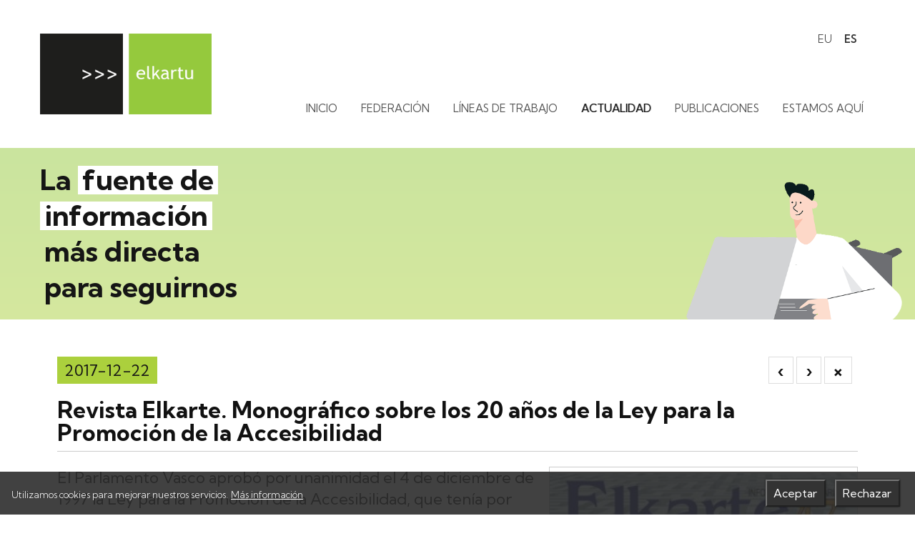

--- FILE ---
content_type: text/html; charset=UTF-8
request_url: https://elkartu.org/noticias/revista-elkarte-monografico-sobre-los-20-anos-de-la-ley-para-la-promocion-de-la-accesibilidad
body_size: 7791
content:
<!DOCTYPE html>
<html lang="es">
<head>
<title>Revista Elkarte. Monográfico sobre los 20 años de la Ley para la Promoción de la Accesibilidad &#8212; elkartu</title>
<meta charset="utf-8">
<meta name="description" content="El Parlamento Vasco aprobó por unanimidad el 4 de diciembre de 1997 la Ley para la Promoción de la Accesibilidad, que tenía por objeto garantizar la accesibilidad del entorno urbano, de los espacios públicos, de los edificios, de los medios de transporte y de los sistemas de comunicación para su uso y disfrute de forma autónoma por todas las personas. ">
<meta property="og:title" content="Revista Elkarte. Monográfico sobre los 20 años de la Ley para la Promoción de la Accesibilidad &#8212; elkartu" />
<meta property="og:description" content="El Parlamento Vasco aprobó por unanimidad el 4 de diciembre de 1997 la Ley para la Promoción de la Accesibilidad, que tenía por objeto garantizar la accesibilidad del entorno urbano, de los espacios públicos, de los edificios, de los medios de transporte y de los sistemas de comunicación para su uso y disfrute de forma autónoma por todas las personas. " />
<meta property="og:image" content="https://elkartu.org/irudi/ogimage.png" />
<meta property="og:image:width" content="600" />
<meta property="og:image:height" content="315" />
<meta name="twitter:card" content="summary_large_image" />
<meta name="twitter:url" content="https://elkartu.org/" />
<meta name="twitter:title" content="Revista Elkarte. Monográfico sobre los 20 años de la Ley para la Promoción de la Accesibilidad &#8212; elkartu" />
<meta name="twitter:image:src" content="https://elkartu.org/irudi/ogimage.png" />
<meta name="twitter:image:alt" content="elkartu" />
<meta name="twitter:description" content="El Parlamento Vasco aprobó por unanimidad el 4 de diciembre de 1997 la Ley para la Promoción de la Accesibilidad, que tenía por objeto garantizar la accesibilidad del entorno urbano, de los espacios públicos, de los edificios, de los medios de transporte y de los sistemas de comunicación para su uso y disfrute de forma autónoma por todas las personas. " />
<meta name="author" content="botika.tv">
<meta name="viewport" content="width=device-width, initial-scale=1.0">
<meta name="theme-color" content="#95C93D" />
<link rel="icon" href="https://elkartu.org/favicon.ico">
<!--<link rel="stylesheet" href="https://elkartu.org/kode/reset.css" type="text/css" media="screen" />-->
<link rel="stylesheet" href="https://elkartu.org/kode/orokor.css?v=9" type="text/css" media="screen" />
<link href="https://fonts.googleapis.com/css?family=Kumbh+Sans:400,300,500,600,700,800,400i" rel="stylesheet" type="text/css">
<link rel="stylesheet" href="https://elkartu.org/kode/botistyle.css?v=16" type="text/css" media="screen" />
<link rel="stylesheet" href="https://elkartu.org/kode/mediaqueries.css?v=13" type="text/css" media="screen and (min-width: 21em)" />
<link rel="stylesheet" href="https://elkartu.org/kode/rwd.css?v=9" type="text/css" media="screen and (min-width: 31em)" />
<!--<link rel="stylesheet" href="https://elkartu.org/kode/botiprint.css" type="text/css" media="print" />-->
<link rel="stylesheet" href="https://elkartu.org/fontkit/style.css?v=0" />
<link href="https://elkartu.org/jquery/imagelightbox.css" type="text/css" rel="stylesheet" media="screen" />
<script type="text/javascript">var jsroot='https://elkartu.org/'; var jswebnom='elkartu'</script>
<script type="text/javascript" src="https://elkartu.org/kode/botiscript.js"></script>
<script type="text/javascript" src="https://code.jquery.com/jquery-1.12.1.min.js"></script>
<script type="text/javascript" src="https://elkartu.org/jquery/imagesloaded.min.js"></script>
<script type="text/javascript" src="https://elkartu.org/jquery/masonry.min.js"></script>
<script type="text/javascript" src="https://elkartu.org/jquery/imagelightbox.min.js"></script>
<!--<base href="https://elkartu.org/" />-->
<!--<script src="http://ajax.googleapis.com/ajax/libs/webfont/1.5.18/webfont.js"></script>-->
<link rel="alternate" href="https://elkartu.org/albisteak/elkarte-aldizkaria-irisgarritasuna-sustatzeko-legearen-20-urteurrenaren-monografikoa" hreflang="eu" />
<link rel="alternate" href="https://elkartu.org/noticias/revista-elkarte-monografico-sobre-los-20-anos-de-la-ley-para-la-promocion-de-la-accesibilidad" hreflang="es" />
<link rel="manifest" href="https://elkartu.org/manifest.json">
</head>

<body class="zabal ata8 s1_0 s2_0 s3_0 id150 berriak headertxiki">

<header class="nav-down">
	<a name="goi" class="izkutatua"></a>
	<!--<a href="#" class="showhidemenu" onclick="return false" title="menu"><span>&equiv;</span></a><span class="menutxt">MENU&nbsp;</span>-->
<div class="burger showhidemenu">
  <span><span>MENU</span></span>
</div>
<div class="overlay bako2"></div>
	<div class="super group overflo">
	<div class="horipad">
		<ul class="hizk noprint t300">
  	 	<li>
				<a href="https://elkartu.org/albisteak/elkarte-aldizkaria-irisgarritasuna-sustatzeko-legearen-20-urteurrenaren-monografikoa" onclick="return false" class="eepadxl hizkuntzlink" id="hizk_0" title="Euskara"><span>eu</span></a>
			 	</li>		 	<li>
				<a href="https://elkartu.org/noticias/revista-elkarte-monografico-sobre-los-20-anos-de-la-ley-para-la-promocion-de-la-accesibilidad" onclick="return false" class="eepadxl nion" id="hizk_1" title="Castellano"><span>es</span></a>
			 	</li>	</ul>
	</div>
	</div>
	<div class="aftersuper group garb">
	<div class="horipad">
		<div class="logodiv">
	<a href="https://elkartu.org" class="logo nirel blok " title="Federación Coordinadora de Personas con Discapacidad Física de Gipuzkoa"><span class="logotxt">Federación Coordinadora de Personas con Discapacidad Física de Gipuzkoa</span><img src="https://elkartu.org/irudi/logo.png" alt="logo" /></a>
	<a href="https://elkartu.org" class="logotit t500" title="Federación Coordinadora de Personas con Discapacidad Física de Gipuzkoa"><span class="logotit">>>> <span class="kol_over">elkartu</span></span></a>
</div>
		<nav class="navigation">
				<ul class="menu">
						<li class=""><a href="https://elkartu.org/federacion-coordinadora-de-personas-con-discapacidad-fisica-de-gipuzkoa" title="elkartu" id="menu_0" class="menulia "><span class="bepads azpimarra">Inicio</span></a>
		</li><!--			--><li class=""><a href="https://elkartu.org/federazioa/" title="Acerca de nosotras" id="menu_1" class="menulia "><span class="bepads azpimarra">Federación</span></a>
		</li><!--			--><li class=""><a href="https://elkartu.org/lan-lerroak/" title="Qué hacemos" id="menu_2" class="menulia "><span class="bepads azpimarra">Líneas de trabajo</span></a>
		</li><!--			--><li class="nion"><a href="https://elkartu.org/berriak/" title="Te hacemos saber" id="menu_3" class="menulia "><span class="bepads azpimarra">Actualidad</span></a>
		</li><!--			--><li class=""><a href="https://elkartu.org/argitalpenak/" title="Nuestro legado" id="menu_4" class="menulia "><span class="bepads azpimarra">Publicaciones</span></a>
		</li><!--			--><li class=""><a href="https://elkartu.org/hemen-gaude/" title="Te escuchamos" id="menu_5" class="menulia "><span class="bepads azpimarra">Estamos aquí</span></a>
		</li>		</ul>
		</nav>
	</div>
	</div>
</header>


<main>
	<div class="bannergrad">
	<div class="bannerra bemarxl" style="background-image: url('https://elkartu.org/irudi/bannerra/8berriak.png')">
		<div class="horipad flex jcfs aic">
	<span class="">La <span class='bakow'>fuente de</span><span class='bakow'>información</span><span>más directa</span><span>para seguirnos</span></span>
	</div>
	</div>
	</div>
	<div class="mediaquerylevel">&nbsp;</div>
	<script type="text/javascript">
	mql = parseInt($('.mediaquerylevel').css('width')); // mediaQuery-en zein tartetan gauden  --  0/1/2/3/4 = mobile/tab/let/desktop/tv = 0<496<768<1040<1232 px
	</script>
		<div class="horipad">
	 	

	<div class="edukiwidthgei">
	<div class="tezkr floatbox overflo">
				<div class="th3 gomar flex wrap jcsb aife">
			<span class="iblok bako1 eepadm gbpads">2017-12-22</span>				<span class="ataprevnext">
							<a href="https://elkartu.org/noticias/euskadi-comprometida-con-el-derecho-de-nuestra-ciudadania-a-la-accesibilidad-universal/" onclick="" class="" title="Anterior: Euskadi comprometida con el derecho de nuestra ciudadanía a la Accesibilidad Universal">&lsaquo;</a><a href="https://elkartu.org/noticias/reforma-de-las-prestaciones-de-dependencia-en-gipuzkoa-avance-o-retroceso/" onclick="" class="" title="Siguiente: Reforma de las Prestaciones de Dependencia en Gipuzkoa. ¿Avance o retroceso?">&rsaquo;</a><a href="https://elkartu.org/noticias/" title="Volver al la lista"><span aria-hidden="true" class="icon icon-remove-sign kol2"></span>&times;</a>&nbsp;
		</span>
		</div>
		<h1 class="th5 gomar bepadm bor3 bokoc">Revista Elkarte. Monográfico sobre los 20 años de la Ley para la Promoción de la Accesibilidad</h1>
					<div class="rwdiv z501 esk1 z403">
				<div class="bor bokoc bemars">
					<p class="pic"><img src="https://elkartu.org/irudi/berriak/img150_0.jpg" class="fleximg blok" alt="" /></p>
				</div>
			</div>
				<p class="bemarl th3">El Parlamento Vasco aprobó por unanimidad el 4 de diciembre de 1997 la Ley para la Promoción de la Accesibilidad, que tenía por objeto garantizar la accesibilidad del entorno urbano, de los espacios públicos, de los edificios, de los medios de transporte y de los sistemas de comunicación para su uso y disfrute de forma autónoma por todas las personas. </p>
		<div class="dbtxt"><p>Cumplidos 20 años desde la aprobación de la Ley, <b>Elkartean</b> (Confederación Coordinadora de Personas con Discapacidad Física de la CAPV), de la que <a href="http://elkartu.org/federacion-coordinadora-de-personas-con-discapacidad-fisica-de-gipuzkoa/">elkartu </a>forma parte, está desarrollando a lo largo del año 2017 un conjunto de acciones que tratan de poner en valor el papel del movimiento asociativo representativo de las personas con discapacidad en su gestación, aprobación y posterior desarrollo, evaluar el grado de cumplimiento de este importante instrumento legal, así como sentar las bases compartidas de un nuevo impulso de las políticas y medidas orientadas a garantizar el derecho a la accesibilidad universal. </p>

<p>Este número monográfico de la <a href="http://elkartu.org/pdf/elkartean/ELKARTE_47_es.pdf">revista Elkarte</a>  presenta, por tanto, un <b>recorrido histórico</b> de la acción reivindicativa de la Confederación, como entidad representante de las personas con discapacidad física de Euskadi, para impulsar la aprobación de la Ley para la Promoción de la Accesibilidad, así como el intenso trabajo llevado a cabo para su posterior desarrollo en colaboración con las instituciones públicas y el conjunto de agentes implicados en este ámbito. </p>

<p>Asimismo, ofrecemos nuestra visión sobre la <b>situación actual del derecho a la accesibilidad universal</b> después de haber transcurrido 20 años desde la aprobación de la Ley, señalando asimismo los retos que, en nuestra consideración, habrían de ser abordados para impulsar las políticas públicas y privadas en materia de accesibilidad universal y garantizar así la igualdad de oportunidades de todas las personas.</p>

<p>Para conocer el contenido de la revista, puedes acceder a través de <a href="http://elkartu.org/pdf/elkartean/ELKARTE_47_es.pdf">AQUÍ</a> .</p>
</div>
	</div>
	
<div class="share gomar flex aic jcfe">
	<span class="th1">Compartir:</span> &nbsp;<a href="mailto:?subject=Revista Elkarte. Monográfico sobre los 20 años de la Ley para la Promoción de la Accesibilidad &#8212; elkartu&body=https://elkartu.org/noticias/revista-elkarte-monografico-sobre-los-20-anos-de-la-ley-para-la-promocion-de-la-accesibilidad" class="mail" title="e-mail"><span aria-hidden="true" class="icon icon-mail"></span></a><a href="https://www.twitter.com/share?text=Revista Elkarte. Monográfico sobre los 20 años de la Ley para la Promoción de la Accesibilidad &#8212; elkartu&url=https://elkartu.org/noticias/revista-elkarte-monografico-sobre-los-20-anos-de-la-ley-para-la-promocion-de-la-accesibilidad" class="twitter" title="twitter" target="_blank"><span aria-hidden="true" class="icon icon-twitter"></span></a><a href="https://www.facebook.com/share.php?u=elkartu.org/noticias/revista-elkarte-monografico-sobre-los-20-anos-de-la-ley-para-la-promocion-de-la-accesibilidad&title=Revista Elkarte. Monográfico sobre los 20 años de la Ley para la Promoción de la Accesibilidad &#8212; elkartu" class="facebook" title="facebook" target="_blank"><span aria-hidden="true" class="icon icon-facebook"></span></a><a href="https://www.linkedin.com/shareArticle?mini=true&url=elkartu.org/noticias/revista-elkarte-monografico-sobre-los-20-anos-de-la-ley-para-la-promocion-de-la-accesibilidad&title=Revista Elkarte. Monográfico sobre los 20 años de la Ley para la Promoción de la Accesibilidad &#8212; elkartu&source=elkartu.org" class="linkedin" title="linkedin" target="_blank"><span aria-hidden="true" class="icon icon-linkedin"></span></a><!--<a href="#" onclick="window.print(); return false" class="print" title="Print"><span aria-hidden="true" class="icon icon-printer"></span></a>-->
</div>
	</div>

	</div>
	
</main>

<footer>
	<div class="horipad">
		<div class="flex1 wrap jcsb z100 bemar">

	<div class="flex wrap jcfs aic bemar">
		<a href="https://elkartu.org" class="logo esmarl gbpadm" title="Federación Coordinadora de Personas con Discapacidad Física de Gipuzkoa"><img src="https://elkartu.org/irudi/logo.png" alt="logo" /></a>
		<div class="tezkr tk2 belinks">
			<a href="https://elkartu.org/mapa-de-localizacion">Paseo Ondarreta, 5 bajo<br>20018 San Sebastián</a><br>
			<a href="tel:943316770" class="iblok">943 316 770</a><br>
			<a href="mailto:elkartu@elkartu.org" class="iblok">elkartu@elkartu.org</a>
		</div>
	</div>
	
	<div class="tezkr teskb1 ezmarauto gbpadm">
		<div class="social">
	<a href="https://www.facebook.com/elkartu.gipuzkoa" class="facebook" title="facebook" target="_blank"><span aria-hidden="true" class="icon icon-facebook"></span></a><a href="https://www.instagram.com/elkartuGipuzkoa" class="instagram" title="instagram" target="_blank"><span aria-hidden="true" class="icon icon-instagram"></span></a></div>
		<div class="teskb">
			<ul class="flex tk3 gomarm gopads tlower">
						<li class="ezmar1 "><a href="https://elkartu.org/mapa-web" title="Indice de contenidos" class=" azpimarra"><span>Mapa Web</span></a></li>
						<li class="ezmar1 "><a href="https://elkartu.org/aviso-legal" title="Aviso Legal" class=" azpimarra"><span>Aviso Legal</span></a></li>
							<li class="copyright ezmar1">&copy; elkartu 2026</li>
			</ul>
		</div>
		<div class="tk4 gopads">Diseño Web: <a href="https://kulturatelier.eus" class="kol1over" target="_blank">Kultur Atelier</a> + <a href="https://botika.tv" class="kol1over" target="_blank">botika</a></div>
	</div>
	
</div>

<div class="overlaymap">
	<div class="donut"></div>
	<a href="#" class="closemap" id="closeoverlaymap"><span aria-hidden="true" class="icon icon-x"></span></a>
	<div id="foriframe"></div>
</div>
	</div>
		<ul class="hizk noprint t300">
  	 	<li>
				<a href="https://elkartu.org/albisteak/elkarte-aldizkaria-irisgarritasuna-sustatzeko-legearen-20-urteurrenaren-monografikoa" onclick="return false" class="eepadxl hizkuntzlink" id="bekohizk_0" title="Euskara"><span>eu</span></a>
			 	</li>		 	<li>
				<a href="https://elkartu.org/noticias/revista-elkarte-monografico-sobre-los-20-anos-de-la-ley-para-la-promocion-de-la-accesibilidad" onclick="return false" class="eepadxl nion" id="bekohizk_1" title="Castellano"><span>es</span></a>
			 	</li>	</ul>
	<a href="#top" class="gora iblok th5 bako_over"><span class="goraka">&rsaquo;</span></a>
	<div class="cookies ikusezina">
	<div class="tx2 boxitzal flex aic jcsb">
		<!--<a class="closeekie" href="#">&#10006;</a>-->
			<p>Utilizamos cookies para mejorar nuestros servicios. <a href="https://elkartu.org/aviso-legal/" class="iblok kolw nobor">Más información</a></p>
			<div>
				<button class="mars" id="onartu">Aceptar</button>
				<button class="mars" id="ukatu">Rechazar</button>
			</div>
	</div>
</div>
<script type="text/javascript">
$(document).ready(function() {
	$('.cookies').fadeIn("slow");
	$('.closeekie, #onartu, #ukatu').click(function() {
		gordeCookie('elkartu',1,666);
		if($(this).attr("id") == "ukatu") {	gordeCookie('elkartu_ez',1,666); }
		$('.cookies').fadeOut(); return false;
	});
});
</script>
</footer>

<script type="text/javascript">
//if ('serviceWorker' in navigator) {
//	"use strict";
//	navigator.serviceWorker
//	.register('https://elkartu.org/service-worker.js', {scope: '/'})
//	.then(function() { console.log('Service Worker Registered'); });
//}

$(document).ready(function() {

//	var selectorbtk = 'a.lightbox';
	var instancebtk = $('a.lightbox').imageLightbox();

//	jQuery(function($) { // fade OUT IN -- menu nagusian
//			$("main").animate({
//					opacity: '1'
//			}, 300);
//			$(document).on('click', "nav a", function(event) {
//				norajo = this.href; alert(norajo);
//				if(norajo!==window.location.href) {
//					event.preventDefault();
//					$("main").fadeOut(300, function(){redirectPage(norajo)});
//				}
//			});
//	});
	
	mql = parseInt($('.mediaquerylevel').css('width')); // mediaQuery-en zein tartetan gauden jakiteko -- mediaquerylevel  0/1/2/3/4 = mobile/tab/let/desktop/tv = 0<560<768<1040<1232 px
	//console.log(mql);
	
	function getRandomColor() {
		var lum = -.2;
    var hex = String('#' + Math.random().toString(16).slice(2, 8).toUpperCase()).replace(/[^0-9a-f]/gi, '');
    if (hex.length < 6) {
        hex = hex[0] + hex[0] + hex[1] + hex[1] + hex[2] + hex[2];
    }
    var rgb = "#",
        c, i;
    for (i = 0; i < 3; i++) {
        c = parseInt(hex.substr(i * 2, 2), 16);
        c = Math.round(Math.min(Math.max(0, c + (c * lum)), 255)).toString(16);
        rgb += ("00" + c).substr(c.length);
    }
    return rgb;	
	}
//	document.documentElement.style.setProperty('--kolorea', getRandomColor());

	///////////////////////////////////////////////////////////////////////////////////////////////////////////////////////////////////////
	// cookies (inc/cookies.php)
	$('.cookies').fadeIn("slow"); 
	$('.closeekie, #onartu').click(function() {
		gordeCookie('elkartu','1',666);
		$('.cookies').fadeOut(); return false;
	});

	///////////////////////////////////////////////////////////////////////////////////////////////////////////////////////////////////////
	// gora button (inc/gora.php)
	$("a[href='#top']").click(function() {
		$("html, body").animate({ scrollTop: 0 });
		return false;
	});

	///////////////////////////////////////////////////////////////////////////////////////////////////////////////////////////////////////
	// mapa overlay (inc/agian/mapaikusi.php)
	$('.openmap').click(function(){
		$('.overlaymap').children('#foriframe').html('<iframe src="https://elkartu.org/inc/agian/map.php" id="if"></iframe>');
		$('.overlaymap').fadeIn();
		urlaldaketa("https://elkartu.org/mapa-de-localizacion");
		return false;
	});
	$('#closeoverlaymap').click(function(){
		$('.overlaymap').fadeOut('fast');
		urlaldaketa("https://elkartu.org/noticias");
		return false;
	});

	///////////////////////////////////////////////////////////////////////////////////////////////////////////////////////////////////////
	// hizkuntz aldaketa (inc/hizkmenu.php)
	var barkatu=["Eraikitzen. Barkatu eragozpenak","En construcción. Perdón por las molestias","Underconstruction. Sorry for the inconveniences"];
	$('.hizkuntzlink').unbind("click").click(function() {
		var idnow=getid($(this).attr("id"));
		var urltogo=$(this).attr('href');
		$.ajax({
			type: "GET",
			url: "https://elkartu.org/echo/setsessionvariable.php",
			data: "zein=elkartuhizk&zer="+idnow,
			success: function(response) {
				gordeCookie('elkartu',idnow,666);
				window.location = urltogo;
			}
		});
		/*if(idnow==0 || idnow==2) { alert(barkatu[idnow]); } hizkuntzak eraikitzen jartzeko */
	});

	///////////////////////////////////////////////////////////////////////////////////////////////////////////////////////////////////////
	// images fadeIn loader fade-out (orokorra)
	//if(mql>0) {
		selector='.listwithloader > li, .withloader';
		$(selector).each(function(indexInArray) {
			var itemnow = $(this);
			setTimeout( function () {
				itemnow.find('.loader').fadeOut();
			}, indexInArray * 120);
		});
		selector='.etorri, .agertu';
		$(selector).each(function(indexInArray) {
			var itemnow = $(this);
			setTimeout( function () {
				itemnow.addClass('doit');
			}, indexInArray * 120);
		});
		selector='.etorrifast';
		$(selector).each(function(indexInArray) {
			var itemnow = $(this);
			setTimeout( function () {
				itemnow.addClass('doit');
			}, indexInArray * 30);
		});
	//}
	
	///////////////////////////////////////////////////////////////////////////////////////////////////////////////////////////////////////
	// menunagusia  (inc/showhidemenu.php)
	if(mql<2) { // mobilean logoa klikatzean open menu
		$('.logo').click(function() {	$('.showhidemenu').trigger('click'); return false; });
//		$('.logodiv').click(function() {	$('.showhidemenu').trigger('click'); });
	}

	$('.showhidemenu').click(function(){
		$('.burger').toggleClass('clicked');
		$('.overlay').toggleClass('show');
		$('nav').toggleClass('show');
		$('header').toggleClass('ison');
		$('body').toggleClass("noscroll");
	});

	var aftersuperheight=$(".aftersuper").outerHeight(); //console.log($(".aftersuper").outerHeight());
	var superheight=$(".super").outerHeight(); //console.log($(".super").outerHeight());
//	if(mql>2) { aftersuperheight+=superheight; } else { aftersuperheight+=0; }
//	var zemargintop= aftersuperheight+superheight;
	var zemargintop= aftersuperheight;
		
//console.log("zemargintop:"+zemargintop);

		if(!$('header').hasClass('ison')) { // menua irekita ez badago
		if($('.showhidemenu').is(":visible")) { var buttormenu=1; } else { var buttormenu=2; }
		// Hide header on scroll down
		var didScroll;
		var lastScrollTop = 0;
		var delta = 5;
		var navbarHeight = $('header').outerHeight();
		$(window).scroll(function(event){
			didScroll = true;
		});
		setInterval(function() { // etengabe egin ez dezan
			if(didScroll) {
				hasScrolled();
				didScroll = false;
			}
		}, 180);
		
		function hasScrolled() {
			var st = $(this).scrollTop();
			//console.log(st);
			if(buttormenu==1) { // menua irekitzeko botoia dago -- BUTTormenu

				// Make sure they scroll more than delta
				if(Math.abs(lastScrollTop - st) <= delta)
					return;
				// If they scrolled down and are past the navbar, add class .nav-up
				// (this is necessary so you never see what is "behind" the navbar)
				if(st > lastScrollTop && st > navbarHeight-30) { // Scroll Down
					if(!$('header').hasClass('ison')) { // menua irekita ez badago
						$('header').removeClass('nav-down').addClass('nav-up');
					}
				} else { // Scroll Up
					if(st + $(window).height() < $(document).height()) {
						$('header').removeClass('nav-up').addClass('nav-down');
					}
				}

			} else if(buttormenu==2) { // menua beti irekita dago -- buttorMENU
				
				var y_scroll = window.pageYOffset;
				//console.log($(".logo").css("margin-top"));
				var scrolimarr= [0,200,380,220,250]; 
	//			var scroll_lim = 115; // honako X balio honen berdina izan behar du --> .aftersuper.fixed { top: Xrem; }
	//			if(mql==2) { var scroll_lim = 250; var mar_top = 250;} else if(mql>=3) { var scroll_lim = 130; var mar_top = 150; }
				if(st > scrolimarr[mql]) { // jasota dagoenean
//					if(st > lastScrollTop && st > navbarHeight-30) { // Scroll Down
//						$(".aftersuper").removeClass("fixed");
//						$(".super").removeClass("ikusezina");
//						$("main").css("margin-top",0);
//					} else { // scroll up
						$(".aftersuper").addClass("fixed");
						$(".super").addClass("ikusezina");
						$("main").css("margin-top", zemargintop);
	//					var oscale=.6;
	//					var xmartop=55;
//					}
				} else { // bidean ()
					$(".aftersuper").removeClass("fixed");
					$(".super").removeClass("ikusezina");
					$("main").css("margin-top",0);
//					var oscale=1-st*.6/135;
//					var xmartop=Math.round(40+.15*st);
				}
				if(y_scroll==0) { // hasieran
//					var oscale=1;
//					var xmartop=40;
				}
				if(mql>0) { if(st>262) { $(".gora").fadeIn("fast"); }	else { $(".gora").fadeOut("fast"); }	}
				//console.log(st);
			}

			lastScrollTop = st;
		}

	}

	
	///////////////////////////////////////////////////////////////////////////////////////////////////////////////////////////////////////
	// menunagusia  (inc/menu.php)

	if($('.showhidemenu').css('display')==='none') {
		$('a.menulia:not(.nion)').on('click touchend', function(e) { // iPhone+iPad click without hover
			var el = $(this);
			var link = el.attr('href');
			window.location = link;
		});
		$('.menu > li').on({
			mouseenter: function() {
				//$('.menu > li a').removeClass('niover');
				//$(this).addClass('niover');
				if($(this).attr("id")) {
					//var idnow=getid($(this).attr("id"));
					//$('.navigation #sub_'+idnow).fadeIn('fast');
				}
				$(this).children('.s1menu').slideToggle("fast");
			},
			mouseleave: function(e) {
				//console.log(e.relatedTarget.nodeName);
				if(e.relatedTarget.nodeName != 'A' && e.relatedTarget.nodeName != 'LI') {
					//$(this).removeClass('niover');
					if($(this).attr("id")) {
						//var idnow=getid($(this).attr("id"));
						//$('.navigation #sub_'+idnow).hide();
					}
				}
				$(this).children('.s1menu').hide();
			}
		});
//		$(".navigation .submenu").mouseleave(function(e) {
//			if(e.relatedTarget.className != 'menulia') {
//				console.log(e.relatedTarget.nodeName);
//				$('.menu > li a').removeClass('niover');
//				$(this).children('div').hide();
//			}
//		});
	}
	$('.submenuarrow').click(function() {
		var idnow=getid($(this).attr("id"));
		if($(this).hasClass('subsub')) { zelist=$(this).siblings('.s4menu'); }
		else if($(this).hasClass('sub')) { zelist=$(this).siblings('.s3menu'); }
		else { zelist=$('main #subli_'+idnow+' .s2menu'); }
		zelist.slideToggle();
		var zearrow=$(this).children('span');
		if(zearrow.hasClass('icon-arrow-down')) { zearrow.removeClass('icon-arrow-down'); zearrow.addClass('icon-arrow-up'); } else if(zearrow.hasClass('icon-arrow-up')) { zearrow.removeClass('icon-arrow-up'); zearrow.addClass('icon-arrow-down'); }
		return false;
	});

	///////////////////////////////////////////////////////////////////////////////////////////////////////////////////////////////////////
	// animation on scroll  (.mod)
	(function($) {
		/**
		 * Copyright 2012, Digital Fusion
		 * Licensed under the MIT license.
		 * http://teamdf.com/jquery-plugins/license/
		 *
		 * @author Sam Sehnert
		 * @desc A small plugin that checks whether elements are within
		 *     the user visible viewport of a web browser.
		 *     only accounts for vertical position, not horizontal.
		 */
		$.fn.visible = function(partial) {
				var $t            = $(this),
						$w            = $(window),
						viewTop       = $w.scrollTop(),
						viewBottom    = viewTop + $w.height(),
						_top          = $t.offset().top,
						_bottom       = _top + $t.height(),
						compareTop    = partial === true ? _bottom : _top,
						compareBottom = partial === true ? _top : _bottom;
			return ((compareBottom <= viewBottom) && (compareTop >= viewTop));
		};
	})(jQuery);
	
	var win = $(window);
	var allMods = $(".mod");
	// Already visible modules
	allMods.each(function(i, el) {
		var el = $(el);
		if (el.visible(true)) {
			el.addClass("already-visible"); 
		} 
	});
	win.scroll(function(event) {
		allMods.each(function(i, el) {
			var el = $(el);
			if (el.visible(true)) {
				el.addClass("come-in"); 
			} 
		});
	});

	///////////////////////////////////////////////////////////////////////////////////////////////////////////////////////////////////////
	// fadeInOut  (inc/expo.php)
	$('.nextfadeinout').click(function() {
		$(this).parent().next().slideToggle();
		return false;
	});


}); // END document.ready()
</script>
</body>
</html>


--- FILE ---
content_type: text/css
request_url: https://elkartu.org/kode/orokor.css?v=9
body_size: 4487
content:
/*----------------------------------------[      botika betiko      ]------------------------------------*/

html { box-sizing: border-box; }
*, *:before, *:after { box-sizing: inherit; }
html {
	/*overflow-y: scroll;*/
	-webkit-text-size-adjust: 100%;
	-ms-text-size-adjust: 100%;
}
html, body {
/*	height: 100%;*/
	font-size: 100%;
/*	min-height: 100vh;*/
}
body {
	text-align: center;
	overflow-x: hidden;
	position: relative;
}
html, body, table {
	margin: 0;
	padding: 0;
	border: none;
	width: 100%;
}
button,
input,
optgroup,
select,
textarea {
	color: inherit;
  font-family: inherit;
  line-height: 1.5;
  font-size: 100%;
  margin: 0;
}
textarea {
	resize: vertical;
}

table tr td {
	vertical-align: top;
}
object, .pointernone {
	pointer-events: none;
}
a {	text-decoration: none; transition: color .2s ease-in-out; }
p a, .edulist a {	text-decoration: underline; }
p a:hover, .edulist a:hover {	text-decoration: none; }

.noscroll { overflow-y: hidden; }
.toprint, .kontrol { display: none; }
.kolover, .kolover a {	background-position: top center; }
.kolover:hover, .kolover a:hover {	background-position: bottom center; }
.marginauto { margin: 0 auto; }

.trans { transition: all .2s ease-in-out; }

/*----------------------------------------------[        $elements           ]---------------------------------------*/

img {
	max-width: 100%;
}
h1, h2, h3, h4, h5, h6 {
	text-align: left;
}
p {
	/*font-weight: 300;*/
	text-align: left;
	line-height: 1.375;
	margin: .5rem 0 .75rem;
	font-size: 1rem;
	/*text-align: justify;*/
}
p a:not(.but) {
/*	color: #333;*/
	padding: 0 1px;
	/*background-color: #FFF;
	border-bottom: 1px dotted #DDD;*/
}
p a:hover {
	color: #333;
}
img { 
	vertical-align: middle;
}
a:hover .niover, .niover:hover {
	text-decoration: underline;
}

ul {
	margin: 0;
	padding: 0;
	list-style: none;
}
.disc, .circle, .square, .arrow, .dbtext > ul { text-align: left; padding-bottom: 1rem; }
.disc {	list-style: disc outside; padding-left: 1.25rem; }
.discin { list-style: disc inside; }
.circle {	list-style: circle outside; padding-left: 1.25rem; }
.circlein { list-style: circle inside; }
.square {	list-style: square outside; padding-left: 1.25rem; }
.squarein { list-style: square inside; }
.circle li, .disc li, .square li { padding-left: 0; }
ol { text-align: left; }
ul.zbk { counter-reset: item; }
ul.square li ul, ul.circle li ul, ul.disc li ul {
	list-style: inherit;
}
ul li ul, ul li ol {
	margin-left: 1.25rem;
	margin-bottom: 0;
}
.arrow, .dbtext > ul { padding-left: 1.25rem; }
.arrow li, .dbtext > ul li { text-indent: -1rem; }
.arrow li:before, .dbtext li:before { content: '\203A'; margin-right: .5rem; font-weight: 900; }

form {
/*	margin: 2rem 0;*/
	text-align: left;
}
fieldset {
	border: 1px solid #CCC;
}
legend {
	color: #AAA;
	text-transform: uppercase;
}
input,
select,
optgroup,
option,
textarea {
	/*font-size: 1.0625rem;*/
	background: #FFF;
	border: 1px solid #CCC;
	margin: .25rem 0;
}
input, textarea {
	width: 99.9%;
	padding: .25rem;
}
select {
	padding: .25rem;
}
select option {
	border: 0;
	margin: 0;
}
input[type=checkbox]{
	width: auto;
}
textarea {
	overflow: auto;
}
input:hover,
select:hover,
textarea:hover {
	/*border-color: #BBB;*/
	cursor: pointer;
}
input:focus,
select:focus,
textarea:focus {
	color: #333;
	border-color: #CCC;
	box-shadow: none;
	background: #FAFAFA;
	outline: none;
}

label {
/*	color: #AAA;*/
	display: block;
}
label:before {
	content: '\203A'; 
	margin: 0 .25rem; 
	font-weight: 900;
	display: inline-block;
	transform: rotate(90deg);
}
button {
	color: #FFF;
/*	border: 1px solid #999;*/
	padding: .75rem;
/*	background: #999;*/
	cursor: pointer;
	font-size: 1rem;
}
button:not(.but) {
	/*border: none;*/
}
button:hover {
	background: #AAA;
}

table {
	margin: 2rem 0;
	border: 1px solid #DDD;
	border-collapse: collapse;
	border-spacing: 0;
}
table thead {
	font-weight: 900;
}
th, td {
	text-align: left;
	padding: .75rem 1rem;
	border: 1px solid #DDD;
}
table thead td {
	font-weight: 900;
	text-align: center;
}
table tr:nth-of-type(2n) {
  background: #F1F1F1;
}

.frame {
	position: relative;
	font-size: 0;
	line-height: 0;
	overflow: hidden;
	white-space: nowrap;
}

hr {
	margin: .0625rem 0;
	/*background: #CCC;*/
	border: none;
	height: 1px;
	clear: both;
}
abbr[title], acronym[title] {
    border-bottom: none;
}
abbr, acronym {
/*	border-bottom: 1px solid #CCC;*/
	cursor: help;
}

/*----------------------------------------------[           $rwd             ]---------------------------------------*/

.mediaquerylevel { z-index: 0; width: 0px; display: none; }
.rwdiv { margin-bottom: 1.5rem; }
.rwdiv.nomar { margin-bottom: 0; }
.fleximg { width: 100%; }
.fleximgmax {	max-width: 100%; }

.e-web1, .e-webf1, .e-webi1, .e-webib1,
.e-web2, .e-webf2, .e-webi2, .e-webib2,
.e-web3, .e-webf3, .e-webi3, .e-webib3,
.e-web4, .e-webf4, .e-webi4, .e-webib4 { display: none; }
.e-mob1, .e-mob2, .e-mob3, .e-mob4 { display: block; }
.e-mobf1, .e-mobf2, .e-mobf3, .e-mobf4 { display: flex; }
.e-mobi1, .e-mobi2, .e-mobi3, .e-mobi4 { display: inline; }
.e-mobib1, .e-mobib2, .e-mobib3, .e-mobib4 { display: inline-block; }

.rwdiv.ezkr { float: left; }
.rwdiv.eskb { float: right; }

.z100 { width: 100%; }
.z50 { width: 50%; }
.z55 { width: 55%; }
.z45 { width: 45%; }
.z33 { width: 33.33%; }
.z66 { width: 66.66%; }
.z35 { width: 35%; }
.z65 { width: 65%; }
.z40 { width: 40%; }
.z60 { width: 60%; }
.z30 { width: 30%; }
.z70 { width: 70%; }
.z25 { width: 25%; }
.z75 { width: 75%; }
.z20 { width: 20%; }
.z80 { width: 80%; }
.z10 { width: 10%; }
.z90 { width: 90%; }
.z5 { width: 5%; }
.z95 { width: 95%; }

/*----------------------------------------------[           flex             ]---------------------------------------*/

.flex { display: flex; }
.wrap { flex-wrap: wrap; }
.nowrap { flex-wrap: nowrap; }
.ais { align-items: stretch; } /* default */
.aic { align-items: center; }
.aib { align-items: baseline; }
.aifs { align-items: flex-start; }
.aife { align-items: flex-end; }
.acs { align-content: stretch; } /* default */
.acc { align-content: center; }
.acfs { align-content: flex-start; }
.acfe { align-content: flex-end; }
.acsp { align-content: space-between; }
.acsa { align-content: space-around; }
.jcfs { justify-content: flex-start; } /* default */
.jcsb { justify-content: space-between; }
.jcsa { justify-content: space-around; }
.jcse { justify-content: space-evenly; }
.jcfe { justify-content: flex-end; }
.jcc { justify-content: center; }
.fs0 { flex-shrink: 0; }
.fs1 { flex-shrink: 1; } /* default */
.fg0 { flex-grow: 0; } /* default */
.fg1 { flex-grow: 1; }
.fdr { flex-direction: row; } /* default */
.fdrr { flex-direction: row-reverse; }
.fdc { flex-direction: column; }
.fdcr { flex-direction: column-reverse; }
.f-1, .f-2, .f-3, .f-4, .f-5, .f-6 { display: flex; flex-wrap: wrap; justify-content: space-between; }
.f-1 li, .f-2 li, .f-3 li, .f-4 li, .f-5 li, .f-6 li { margin-bottom: 1rem; }
.f-1 > * { width: 100%; }
.f-2 > * { width: 48%; }
.f-3 > * { width: 31%; }
.f-4 > * { width: 23%; }
.f-5 > * { width: 19%; }
.f-6 > * { width: 15.5%; }
.f-auto { display: flex; flex-wrap: nowrap; }
.f-auto > * { flex: 1 1 280px; margin: .25rem 0; }
.f12345 { display: flex; flex-wrap: wrap; justify-content: space-between; }
.f12345 > * { flex-basis: 100%; }
.fbreak { flex-basis: 100%; height: 0; }

.ezmarauto { margin-left: auto; }
.esmarauto { margin-right: auto; }
.eemarauto { margin-left: auto; margin-right: auto; }

.erdinside {
	display: flex;
	height: 100%;
	width: 100%;
}
.erdinside > * {
	margin: auto;
}

/*----------------------------------------------[         $koloreorokorrak          ]---------------------------------------*/

.nobak { background: none; }

.kolw, a:hover .kolwover, .kolwover:hover { color: #FFF; }
.bokow, a:hover .bokowover, a.bokowover:hover, a.bokow:hover { border-color: #FFF; }
.bakow, a:hover .bakowover, a.bakowover:hover { background-color: #FFF; }
.kolwstroke, .kolwstrokeover:hover, a:hover .kolwstrokeover { text-shadow: 2px 0 0 #FFF, -2px 0 0 #FFF, 0 2px 0 #FFF, 0 -2px 0 #FFF, 1px 1px #FFF, -1px -1px 0 #FFF, 1px -1px 0 #FFF, -1px 1px 0 #FFF; }
.kolb, a:hover .kolbover, .kolbover:hover { color: #000; }
.bokob, a:hover .bokobover, a.bokobover:hover, a.bokob:hover { border-color: #000; }
.bakob, a:hover .bakobover, a.bakobover:hover { background-color: #000; }
.kolbstroke, .kolbstrokeover:hover, a:hover .kolbstrokeover { text-shadow: 2px 0 0 #000, -2px 0 0 #000, 0 2px 0 #000, 0 -2px 0 #000, 1px 1px #000, -1px -1px 0 #000, 1px -1px 0 #000, -1px 1px 0 #000; }
.kolr, a:hover .kolrover, .kolrover:hover { color: #BF0B28; }
.bokor, a:hover .bokorover, a.bokorover:hover, a.bokor:hover { border-color: #BF0B28; }
.bakor, a:hover .bakorover, a.bakorover:hover { background-color: #BF0B28; }
.kolrstroke, .kolrstrokeover:hover, a:hover .kolrstrokeover { text-shadow: 2px 0 0 #BF0B28, -2px 0 0 #BF0B28, 0 2px 0 #BF0B28, 0 -2px 0 #BF0B28, 1px 1px #BF0B28, -1px -1px 0 #BF0B28, 1px -1px 0 #BF0B28, -1px 1px 0 #BF0B28; }
.kolg, a:hover .kolgover, .kolgover:hover { color: #75A92F; }
.bokog, a:hover .bokogover, a.bokogover:hover, a.bokog:hover { border-color: #75A92F; }
.bakog, a:hover .bakogover, a.bakogover:hover { background-color: #75A92F; }
.kolgstroke, .kolgstrokeover:hover, a:hover .kolgstrokeover { text-shadow: 2px 0 0 #75A92F, -2px 0 0 #75A92F, 0 2px 0 #75A92F, 0 -2px 0 #75A92F, 1px 1px #75A92F, -1px -1px 0 #75A92F, 1px -1px 0 #75A92F, -1px 1px 0 #75A92F; }
.kolgrey, a:hover .kolgreyover, .kolgreyover:hover { color: #999; }
.bokogrey, a:hover .bokogreyover, a.bokogreyover:hover, a.bokogrey:hover { border-color: #999; }
.bakogrey, a:hover .bakogreyover, a.bakogreyover:hover { background-color: #999; }
.kolgreystroke, .kolgreystrokeover:hover, a:hover .kolgreystrokeover { text-shadow: 2px 0 0 #999, -2px 0 0 #999, 0 2px 0 #999, 0 -2px 0 #999, 1px 1px #999, -1px -1px 0 #999, 1px -1px 0 #999, -1px 1px 0 #999; }
.kole, a:hover .koleover, .koleover:hover { color: #F9F9F9; }
.bokoe, a:hover .bokoeover, a.bokoeover:hover, a.bokoe:hover { border-color: #F9F9F9; }
.bakoe, a:hover .bakoeover, a.bakoeover:hover { background-color: #F9F9F9; }
.kolestroke, .kolestrokeover:hover, a:hover .kolestrokeover { text-shadow: 2px 0 0 #F9F9F9, -2px 0 0 #F9F9F9, 0 2px 0 #F9F9F9, 0 -2px 0 #F9F9F9, 1px 1px #F9F9F9, -1px -1px 0 #F9F9F9, 1px -1px 0 #F9F9F9, -1px 1px 0 #F9F9F9; }
.kolc, a:hover .kolcover, .kolcover:hover { color: #CCC; }
.bokoc, a:hover .bokocover, a.bokocover:hover, a.bokoc:hover { border-color: #CCC; }
.bakoc, a:hover .bakocover, a.bakocover:hover { background-color: #CCC; }
.kolcstroke, .kolcstrokeover:hover, a:hover .kolcstrokeover { text-shadow: 2px 0 0 #CCC, -2px 0 0 #CCC, 0 2px 0 #CCC, 0 -2px 0 #CCC, 1px 1px #CCC, -1px -1px 0 #CCC, 1px -1px 0 #CCC, -1px 1px 0 #CCC; }

.bor { border-width: 1px; }
.borsol, 
.bor, .bor1, .bor2, .bor3, .bor4, .bor:hover, .bor1:hover, .bor2:hover, .bor3:hover, .bor4:hover,
.bor12, .bor23, .bor34, .bor123, .bor234, .bor14, .bor12:hover, .bor23:hover, .bor34:hover, .bor123:hover, .bor234:hover, .bor14:hover { border-style: solid; }
.bordas { border-style: dashed; }
.bordot { border-style: dotted; }
.bor1 { border-width: 1px 0 0 0; }
.bor2 { border-width: 0 1px 0 0; }
.bor3 { border-width: 0 0 1px 0; }
.bor4 { border-width: 0 0 0 1px; }
.bor12 { border-width: 1px 1px 0 0; }
.bor23 { border-width: 0 1px 1px 0; }
.bor34 { border-width: 0 0 1px 1px; }
.bor123 { border-width: 1px 1px 1px 0; }
.bor234 { border-width: 0 1px 1px 1px; }
.bor14 { border-width: 1px 0 0 1px; }

.nobor { border: none; }

/*-----------------------------------------------[          $maketazioa          ]----------------------------------------*/

.nopad { padding: 0; }
.nomar { margin: 0; }
.padxxs { padding: .0625rem; } /* ---------------------------- XXS -- 1px -- */
.marxxs { margin: .0625rem; }
.gopadxxs { padding-top: .0625rem; }
.gomarxxs { margin-top: .0625rem; }
.bepadxxs { padding-bottom: .0625rem; }
.bemarxxs { margin-bottom: .0625rem; }
.gbpadxxs { padding-top: .0625rem; padding-bottom: .0625rem; }
.gbmarxxs { margin-top: .0625rem; margin-bottom: .0625rem; }
.ezpadxxs { padding-left: .0625rem; }
.ezmarxxs { margin-left: .0625rem; }
.espadxxs { padding-right: .0625rem; }
.esmarxxs { margin-right: .0625rem; }
.eepadxxs { padding-left: .0625rem; padding-right: .0625rem; }
.eemarxxs { margin-left: .0625rem; margin-right: .0625rem; }
.padxs { padding: .125rem; } /* ---------------------------- XS -- 2px -- */
.marxs { margin: .125rem; }
.gopadxs { padding-top: .125rem; }
.gomarxs { margin-top: .125rem; }
.bepadxs { padding-bottom: .125rem; }
.bemarxs { margin-bottom: .125rem; }
.gbpadxs { padding-top: .125rem; padding-bottom: .125rem; }
.gbmarxs { margin-top: .125rem; margin-bottom: .125rem; }
.ezpadxs { padding-left: .125rem; }
.ezmarxs { margin-left: .125rem; }
.espadxs { padding-right: .125rem; }
.esmarxs { margin-right: .125rem; }
.eepadxs { padding-left: .125rem; padding-right: .125rem; }
.eemarxs { margin-left: .125rem; margin-right: .125rem; }
.pads { padding: .3125rem; } /* ---------------------------- S -- 5px -- */
.mars { margin: .3125rem; }
.gopads { padding-top: .3125rem; }
.gomars { margin-top: .3125rem; }
.bepads { padding-bottom: .3125rem; }
.bemars { margin-bottom: .3125rem; }
.gbpads { padding-top: .3125rem; padding-bottom: .3125rem; }
.gbmars { margin-top: .3125rem; margin-bottom: .3125rem; }
.ezpads { padding-left: .3125rem; }
.ezmars { margin-left: .3125rem; }
.espads { padding-right: .3125rem; }
.esmars { margin-right: .3125rem; }
.eepads { padding-left: .3125rem; padding-right: .3125rem; }
.eemars { margin-left: .3125rem; margin-right: .3125rem; }
.padm { padding: .625rem; } /* ---------------------------- M -- 10px -- */
.marm { margin: .625rem; }
.gopadm { padding-top: .625rem; }
.gomarm { margin-top: .625rem; }
.bepadm { padding-bottom: .625rem; }
.bemarm { margin-bottom: .625rem; }
.gbpadm { padding-top: .625rem; padding-bottom: .625rem; }
.gbmarm { margin-top: .625rem; margin-bottom: .625rem; }
.ezpadm { padding-left: .625rem; }
.ezmarm { margin-left: .625rem; }
.espadm { padding-right: .625rem; }
.esmarm { margin-right: .625rem; }
.eepadm { padding-left: .625rem; padding-right: .625rem; }
.eemarm { margin-left: .625rem; margin-right: .625rem; }
.pa { padding: 1rem; } /* -------------------------------- ? -- 16px -- */
.ma { margin: 1rem; }
.gopa { padding-top: 1rem; }
.goma { margin-top: 1rem; }
.bepa { padding-bottom: 1rem; }
.bema { margin-bottom: 1rem; }
.gbpa { padding-top: 1rem; padding-bottom: 1rem; }
.gbma { margin-top: 1rem; margin-bottom: 1rem; }
.ezpa { padding-left: 1rem; }
.ezma { margin-left: 1rem; }
.espa { padding-right: 1rem; }
.esma { margin-right: 1rem; }
.eepa { padding-left: 1rem; padding-right: 1rem; }
.eema { margin-left: 1rem; margin-right: 1rem; }
.pad { padding: 1.25rem; } /* ---------------------------- _ -- 20px -- */
.mar { margin: 1.25rem; }
.gopad { padding-top: 1.25rem; }
.gomar { margin-top: 1.25rem; }
.bepad { padding-bottom: 1.25rem; }
.bemar { margin-bottom: 1.25rem; }
.gbpad { padding-top: 1.25rem; padding-bottom: 1.25rem; }
.gbmar { margin-top: 1.25rem; margin-bottom: 1.25rem; }
.ezpad { padding-left: 1.25rem; }
.ezmar { margin-left: 1.25rem; }
.espad { padding-right: 1.25rem; }
.esmar { margin-right: 1.25rem; }
.eepad { padding-left: 1.25rem; padding-right: 1.25rem; }
.eemar { margin-left: 1.25rem; margin-right: 1.25rem; }
.padl { padding: 1.75rem; } /* ------------------------ L -- 28px -- */
.marl { margin: 1.75rem; }
.gopadl { padding-top: 1.75rem; }
.gomarl { margin-top: 1.75rem; }
.bepadl { padding-bottom: 1.75rem; }
.bemarl { margin-bottom: 1.75rem; }
.gbpadl { padding-top: 1.75rem; padding-bottom: 1.75rem; }
.gbmarl { margin-top: 1.75rem; margin-bottom: 1.75rem; }
.ezpadl { padding-left: 1.75rem; }
.ezmarl { margin-left: 1.75rem; }
.espadl { padding-right: 1.75rem; }
.esmarl { margin-right: 1.75rem; }
.eepadl { padding-left: 1.75rem; padding-right: 1.75rem; }
.eemarl { margin-left: 1.75rem; margin-right: 1.75rem; }
.padxl { padding: 2.5rem; } /* ------------------------ XL -- 40px -- */
.marxl { margin: 2.5rem; }
.gopadxl { padding-top: 2.5rem; }
.gomarxl { margin-top: 2.5rem; }
.bepadxl { padding-bottom: 2.5rem; }
.bemarxl { margin-bottom: 2.5rem; }
.gbpadxl { padding-top: 2.5rem; padding-bottom: 2.5rem; }
.gbmarxl { margin-top: 2.5rem; margin-bottom: 2.5rem; }
.ezpadxl { padding-left: 2.5rem; }
.ezmarxl { margin-left: 2.5rem; }
.espadxl { padding-right: 2.5rem; }
.esmarxl { margin-right: 2.5rem; }
.eepadxl { padding-left: 2.5rem; padding-right: 2.5rem; }
.eemarxl { margin-left: 2.5rem; margin-right: 2.5rem; }

.nogopad { padding-top: 0; }
.nobepad { padding-bottom: 0; }
.noezpad { padding-left: 0; }
.noespad { padding-right: 0; }
.nogomar { margin-top: 0; }
.nobemar { margin-bottom: 0; }
.noezmar { margin-left: 0; }
.noesmar { margin-right: 0; }


/*-----------------------------------------------[          $text+font          ]-----------------------------------------*/

.t100 { font-weight: 100; }
.t200 { font-weight: 200; }
.t300 { font-weight: 300; }
.t400 { font-weight: 400; }
.t500 { font-weight: 500; }
.t600 { font-weight: 600; }
.t700 { font-weight: 700; }
.t800 { font-weight: 800; }
.t900 { font-weight: 900; }

.terdi { text-align: center; }
.tezkr { text-align: left; }
.teskb { text-align: right; }
.tjust, .tjust p { text-align: justify; }

.tk6 { font-size: .375em; }
.tk5 { font-size: .5em; }
.tk4 { font-size: .6875em; }
.tk3 { font-size: .8125em; }
.tk2 { font-size: .875em; }
.tk1 { font-size: .9375em; }
.tx6 { font-size: .375rem; }
.tx5 { font-size: .5rem; }
.tx4 { font-size: .6875rem; }
.tx3 { font-size: .8125rem; }
.tx2 { font-size: .875rem; }
.tx1 { font-size: .9375rem; }
.t00 { font-size: 1rem; }
.th1 { font-size: 1.125rem; }
.th2 { font-size: 1.25rem; }
.th3 { font-size: 1.375rem; }
.th4 { font-size: 1.5rem; }
.th5 { font-size: 2rem; }
.th6 { font-size: 2.5rem; }
.tg1 { font-size: 1.125em; }
.tg2 { font-size: 1.25em; }
.tg3 { font-size: 1.375em; }
.tg4 { font-size: 1.5em; }
.tg5 { font-size: 2em; }
.tg6 { font-size: 2.5em; }

.tupper { text-transform: uppercase; }
.tcapit { text-transform: capitalize; }
.tlower { text-transform: lowercase; }
.lodi { font-weight: bold; }
.mehe { font-weight: normal; }
.oker { font-style: italic; }
.zuzen { font-style: normal; }
.tnormal { font-weight: normal; font-style: normal; }

.lhxxs { line-height: .75; }
.lhxs { line-height: .8125; }
.lhs { line-height: .875; }
.lhm { line-height: .9375; }
.lh, .lh1, .lh1 p { line-height: 1; }
.lhl { line-height: 1.125; }
.lhxl { line-height: 1.25; }
.lhxxl { line-height: 1.5; }
.lhxxxl { line-height: 1.75; }

.ls-k1 {	letter-spacing: -1px; }
.ls-k2 {	letter-spacing: -2px; }
.ls-g1 {	letter-spacing: 1px; }
.ls-g2 {	letter-spacing: 2px; }

/*-----------------------------------------------[          $orokorrak          ]-----------------------------------------*/

.borobil {
	border-radius: 100%;
}
.borderadius {
	border-radius: 1rem;
}
.txtitzal, .txtitzalover:hover, a:hover .txtitzalover {
	text-shadow: 0 2px 2px #999;
}
.boxitzal, .boxitzalover:hover, a:hover .boxitzalover {
	box-shadow: 1px 2px 2px #999;
}

.esku { cursor: pointer; }
.ezesku { cursor: default; }
.vgora { vertical-align: top; }
.verdi { vertical-align: middle; }
.vbera { vertical-align: bottom; }
.ni { text-decoration: underline; }
.niez { text-decoration: none; }
.nigoi { text-decoration: overline; }
.bord { border-width: 1px; border-style: solid; }
.preload { visibility: hidden; }
.ikusezina { display: none; }
.izkutatua { visibility: hidden; }
.opa0 { opacity: 0; }
.opa25 { opacity: .25; }
.opa50 { opacity: .5; }
.opa75 { opacity: .75; }
.opa1 { opacity: 1; }
.opa1over:hover { opacity: 1; }
.blok { display: block; }
.iblok { display: inline-block; }
.ezkr { float: left; }
.eskb { float: right; }
.erdi { float: none; }
.garb { clear: both; }
.garbitu { clear: both; height: 1px; line-height: 1px; }
.garbezkr { clear: left; }
.garbeskb { clear: right; }
.overflo { overflow: hidden; }
.marginauto { margin: auto; }
.nirel { position: relative; }
.niabs { position: absolute; }
.nitop { top:0; }
.nibottom { bottom:0; }
.nileft { left:0; }
.niright { right:0; }
.nitrans { transition: all .1s ease-out; }

.eaba { outline: 1px solid #F81; }
a.nihover:hover, a:hover .nihover { text-decoration: underline; }
a.nihoverez:hover { text-decoration: none; }


/*----------------------------------------------[           $denetatik           ]-----------------------------------------*/

.fadein {
	animation: fadein 1s;
}
@keyframes fadein {
  from{opacity: 0;}
  to{opacity: 1;}
}
.fadeout {
	animation: fadeout 1s;
}
@keyframes fadeout {
  from{opacity: 0;}
  to{opacity: 1;}
}

.group:after {
  content: "";
  display: table;
  clear: both;
}
@keyframes donut-spin {
  0% { transform: rotate(0deg); }
  100% { transform: rotate(360deg); }
}
.donut {
	vertical-align: middle;
  display: inline-block;
  border: .75rem solid rgba(0,0,0,.2);
  border-left-color: #999;
  border-radius: 50%;
  width: 3rem;
  height: 3rem;
  animation: donut-spin 1s linear infinite;
}
.system-font-stack {
  font-family: -apple-system, BlinkMacSystemFont, "Segoe UI", Roboto, Oxygen-Sans, Ubuntu, Cantarell, "Helvetica Neue", Helvetica, Arial, sans-serif;
}


--- FILE ---
content_type: text/css
request_url: https://elkartu.org/kode/botistyle.css?v=16
body_size: 7088
content:
/* ---------------------------------------------[      botika superstylin'      ]----------------------------------------- */

body {
	color: #151515;
	font-family: 'Kumbh Sans', sans-serif;
/*	background-image: url('../irudi/atzewall.jpg');*/
	background-position: top;
/*	background-size: cover;*/
}
html, body {
/*
	width: 100%;
	height: 100%;
*/
}
:root {
	--kolorea: #95C93D;
}
.kol { color: var(--kolorea); }
.bako { background-color: var(--kolorea); }
.boko { border-color: var(--kolorea); }

.nisans, .nisans p, input, textarea, .dbtxt p, .dbtxt li {
	/*font-family: 'Roboto', sans-serif;*/
}
.bestefont {
	font-family: 'Caveat', serif;
}
body, .bakobody {
	background-color: #FFF;
}
a {	color: #1E1919; /*transition: background .2s ease-in-out;*/ }
p a {	color: #151515; }
a:visited {	/*color: #444;*/ }
a:hover {	color: #000; }
a:active {	color: #ADADAF; }
.nion {	color: #151515; }
::selection {
	background: #DFDCDC;
	/*color: #000;*/
}
strong, b, .dbtxt strong {
	font-weight: 600;
}
body ::-moz-selection {
	background: #DFDCDC;
}
html { box-sizing: border-box; }
*, *:before, *:after { box-sizing: inherit; }

/*div { outline: 1px solid var(--kolorea); }*/

/* ---------------------------------------------[           kolore             ]----------------------------------------- */

.kol_ { color: var(--kolorea); }
.kol_over:hover, a:hover .kol_over { color: var(--kolorea); }
.boko_, a.boko_:hover, .boko_over:hover, a:hover .boko_over { border-color: var(--kolorea); }
.bako_, .bako_over:hover, a:hover .bako_over { background-color: var(--kolorea); }

.kol0 { color: #1E1E1C; } /* iluna */
.kol0over:hover, a:hover .kol0over { color: #1E1E1C; }
.boko0, a.boko0:hover, .boko0over:hover, a:hover .boko0over { border-color: #1E1E1C; }
.bako0, .bako0over:hover, a:hover .bako0over { background-color: #1E1E1C; }
.kol0stroke, .kol0strokeover:hover, a:hover .kol0strokeover { text-shadow: 2px 0 0 #1E1E1C, -2px 0 0 #1E1E1C, 0 2px 0 #1E1E1C, 0 -2px 0 #1E1E1C, 1px 1px #1E1E1C, -1px -1px 0 #1E1E1C, 1px -1px 0 #1E1E1C, -1px 1px 0 #1E1E1C; }
.kol1 { color: #ABD03D; } /* argia */
.kol1over:hover, a:hover .kol1over { color: #ABD03D; }
.boko1, a.boko1:hover, .boko1over:hover, a:hover .boko1over { border-color: #ABD03D; }
.bako1, .bako1over:hover, a:hover .bako1over { background-color: #ABD03D; }
.kol1stroke, .kol1strokeover:hover, a:hover .kol1strokeover { text-shadow: 2px 0 0 #ABD03D, -2px 0 0 #ABD03D, 0 2px 0 #ABD03D, 0 -2px 0 #ABD03D, 1px 1px #ABD03D, -1px -1px 0 #ABD03D, 1px -1px 0 #ABD03D, -1px 1px 0 #ABD03D; }
.kol2 { color: #EAF2CE; }
.kol2over:hover, a:hover .kol2over { color: #EAF2CE; }
.boko2, a.boko2:hover, .boko2over:hover, a:hover .boko2over { border-color: #EAF2CE; }
.bako2, .bako2over:hover, a:hover .bako2over { background-color: #EAF2CE; }
.kol2stroke, .kol2strokeover:hover, a:hover .kol2strokeover { text-shadow: 2px 0 0 #EAF2CE, -2px 0 0 #EAF2CE, 0 2px 0 #EAF2CE, 0 -2px 0 #EAF2CE, 1px 1px #EAF2CE, -1px -1px 0 #EAF2CE, 1px -1px 0 #EAF2CE, -1px 1px 0 #EAF2CE; }
.kolargi { color: #CFA8AB; }
.kolargioverwhite { color: #17A3BF; }
.kolilun { color: #2F2C26; }
.kolgrey { color: #AAA; }
.bakogrey { background-color: #AAA; }
.bokogrey { border-color: #AAA; }

/* --------------------------------------------- [           $egitura             ] ----------------------------------------- */

header {
	width: 100%;
	transition: top 0.25s ease-in-out;
/*	padding-bottom: 0rem;*/
	top: 0;
	z-index: 1000;
}
header.ison {
	/*padding-bottom: 0;*/
	background-color: #FFF;
}
main {
/*	opacity: 0;*/
	min-height: 34rem;
}
footer {
	margin-top: 2rem;
	position: relative;
	border-top: 8px solid #ABD03D;
/*	background: linear-gradient(to bottom, #FAFAFA, #FFF);*/
}
footer .belinks a {
	display: inline-block;
}
footer .belinks a:first-child {
	margin-bottom: 5px;
}

.horipad {
	margin: 0 auto;
	padding: 0 1rem;
}
.ata0 main > .horipad ,.ata0 .bannerra > .horipad {
	padding: 0;
}
.goiko.ison {
	background-color: #FFF;
	overflow: hidden;
}
.goiko .horipad {
	position: relative;
	/*overflow: hidden;*/
}

.gora {
	width: 3rem;
	height: 2.375rem;
	line-height: 2rem;
	text-align: center;
	position: fixed;
	z-index: 1001;
	right: 1.5rem;
	bottom: 0;
	font-weight: 300;
	display: none;
	border-radius: .25rem .25rem 0 0;
	background-color: rgba(0,0,0,.85);
	/*box-shadow: 0 0 4px #111;*/
	border-color: #FFF;
	border-style: solid;
	border-width: 1px 1px 0 1px;
	color: #FFF;
}
span.goraka {
	font-size: 2rem;
	font-weight: 700;
	display: inline-block;
	-webkit-transform: rotate(-90deg);
	-moz-transform: rotate(-90deg);
	-ms-transform: rotate(-90deg);
	-o-transform: rotate(-90deg);
	transform: rotate(-90deg);
	transform-origin: 50% 50%;
	padding-bottom: .3125rem;
}

.gora:hover {
	border-width: 1px 1px 0 1px;
/*	background-color: #FF0000;*/
	color: #FFF;
}
.dbtxt {
	text-align: left;
/*	max-width: 900px;*/
}

a.imglightbox {
	cursor: default;
	overflow: hidden;
}
.auto-grid {
  display: grid;
  grid-template-columns: repeat(auto-fit, minmax(10rem, 1fr));
	grid-auto-flow: dense;
  grid-gap: 3rem;
}
.lan-lerroak .auto-grid img {
  width: 100%;
	transition: background-color .2s ease-out;
}
.altxorra a .argitasize {
	top: auto;
	top: 0;
	height: 4.626rem;
	display: none;
	font-size: 1.25rem;
	line-height: 1.175;
	background-color: rgba(55,55,55,.5);
	background-color: #999;
	position: absolute;
	width: 100%;
}
.altxorra a:hover .argitasize {
	display: block;
}
.altxorra a .argitasize > span {
	background: none;
}
.kanpainak ul {
	margin-bottom: 3rem;
	margin-left: 0;
}
.kanpainak li a {
	border-bottom: none;
}
.kanpainak img {
	border: 1px solid #CCC;
}
.kanpainak a:hover img {
	border: 1px solid #666;
}

.bideolist {
	display: flex;
	flex-wrap: wrap;
	justify-content: space-between;
	margin-bottom: 1.5rem;
}
.bideolist li {
	width: 100%;
	margin-bottom: 1.5rem;
}
.bideolist iframe {
	border: 1px solid #CCC;
}
iframe {
	margin: 0 auto;
}

.elkarte li a span.argitasize {
	top: auto;
	bottom: 0;
	height: 3rem;
	display: none;
	font-size: 1rem;
	line-height: 1.25;
	background-color: #BBB;
}
.elkarte li a:hover span.argitasize {
	display: block;
}
.elkarte li a span.argitasize > span {
	background: none;
}
.elkartu40 a img {
	border-width: 5px;
	border-style: solid;
	border-color: #AAA;
}
.elkartu40 a:hover img {
	border-color: #888;
}
.elkartu40 a:hover span {
	background-color: #888;
}

/* ---------------------------------------------[           $berezi             ]----------------------------------------- */

.edukiwidth, .llwidth {
	margin: 0 auto;
}
.edukiwidth {
	max-width: 60rem;
}
.edukiwidthgei {
	max-width: 70rem;
	margin: auto;
}
.lan-lerroak a img {
	border-width: 4px;
}
.lanlerrobat .icon {
	max-width: 10rem;
	border-width: 4px;
}
.lanlerrobat .art {
	max-width: 20rem;
}
.lanlerrobat .tit {
	border-bottom-width: 3px;
}
.ekintzak p {
	max-width: 22rem;
}
.ekintzak img.icon {
	max-width: 3rem;
}
.break {
  flex-basis: 100%;
  height: 0;
}
.lanlerroicons img {
	max-width: 7rem;
}
.bor.borlodi {
	border-width: 6px;
}
.bor1.borlodi {
	border-top-width: 4px;
}
.lanlerrobat h3 span {
	max-width: 15rem;
}
img.imgatze {
	position: fixed;
	opacity: .1;
	z-index: 0;
	left: .5rem;
	bottom: .5rem;
	z-index: -1;
	width: 95%;
}

.parbig {
/*	margin-top: 2rem;*/
}
.parbig strong {
	color: #333;
	font-size: 1.0625em;
}
.parbig::first-letter {
	font-size: 2rem;
	font-weight: 400;
	line-height: 1;
}
.loader {
	display: none;
}

.agertu {
	opacity: 0;
	transition: opacity .25s ease-out;
}
.agertu.doit {
	opacity: 1;
}
.etorri, .etorrifast {
	opacity: 0;
	transition: opacity .25s ease-out;
	transform: translateY(10px);
}
.etorri.doit, .etorrifast.doit {
/*	transform: translateY(0);*/
	opacity: 1;
  animation: etor .25s ease forwards;
}
@keyframes etor {
  to { transform: translateY(0); }
}

.azpimarra, a.azpimarra, a .azpimarra {
	position: relative;
}
.azpimarra:after, a.azpimarra:after, a .azpimarra:after {
	content: "";
	position: absolute;
	bottom: 0;
	right: 0;
	width: 0;
	height: 1px;
	background: var(--kolorea);
	transition: ease-out .2s;
	z-index: 0;
}
a.azpimarrazuri:after, a .azpimarrazuri:after {
	background: #999;
}	
/*.azpimarra:after, a.azpimarra:hover:after, a:hover .azpimarra:after, .nion .azpimarra:after {*/
.azpimarra:after, a.azpimarra:hover:after, li:not(.nion) a:hover .azpimarra:after {
	width: 100%;
/*	right: 0;*/
}

/* ---------------------------------------------[           $common             ]----------------------------------------- */

.lodifont {	font-weight: 700; }
.normalfont {	font-weight: 400; }
.breakword {
	word-wrap: break-word;
 /*-ms-word-break: break-all;
     word-break: break-all;*/
     word-break: break-word; /* Non standard for webkit */
-webkit-hyphens: auto;
   -moz-hyphens: auto;
    -ms-hyphens: auto;
        hyphens: auto;
}

main {
	clear: both;
	overflow: hidden;
	padding-top: 1rem;
}
main .horipad {
	/*min-height: 20rem;*/
}

.but {
	color: #FFF;
	display: inline-block;
	font-size: 1.0625rem;
/*	border-radius: .3125rem;*/
	background-color: #333;
	transition: background-color 0.15s ease-out;
	padding: .75rem 1.5rem;
	margin: .25rem;
	text-align: center;
	border: none;
	border: 1px solid transparent;
	font-weight: 600;
}
.but.nomar {
	margin: 0;
}
.but:hover {
	color: #000;
	background-color: var(--kolorea);
	border: none;
	border: 1px solid transparent;
}
.but:hover .icon {
	color: #FFF;
}
.but.bako {
	color: #444;
	background: #D4CDC1;
}
/*
.but::before {
  content: attr(data-text);
  color: #111;
  position: absolute;
  top: -2rem;
	transition: top 0.15s ease-out;
}
.but:not(.nion):hover::before {
  top: .75rem;
}
*/

.videobox {
	margin: .125rem 0;
	position: relative;
	padding-bottom: 56.25%; /* 16:9 */
	padding-top: 0px;
	height: 0;
	clear: both;
	overflow: hidden;
	border: 1px solid #DFD5C3;
}
.short .videobox {
	padding-bottom: 100%; /* karratua */
}
.videobox iframe {
	position: absolute;
	top: 0;
	left: 0;
	width: 100%;
	height: 100%;
}

/* ---------------------------------------------[           $hizk             ]----------------------------------------- */

header .hizk {
	display: flex;
	padding-top: 1rem;
	position: absolute;
	left: -10rem;
	z-index: 1001;
	text-transform: uppercase;
	transition: left .2s ease-out;
}
.ison .hizk {
	left: 1rem;
	position: fixed;
}
header .hizk a {
	color: #FFF;
	display: block;
/*	background-color: rgba(0,0,0,.15);*/
	font-size: 1.5rem;
	padding: .375rem .6875rem .5rem;
}
.hizk li a.nion {
	font-weight: 600;
}
.hizk li {
	position: relative;
}
header .hizk li .nion span:after {
/*
	content: "";
	position: absolute;
	bottom: 0;
	right: .5rem;
	width: 1rem;
	height: 3px;
	background: #111;
	transition: ease-out .2s;
	z-index: 0;
*/
}
footer .hizk {
	display: flex;
	border-top: 1px solid #666;
}
footer .hizk li {
	flex: 1 1;
	border-right: 1px solid #FFF;
}
footer .hizk li:last-child {
	border-right: none;
}
footer .hizk li a {
	color: #FFF;
	display: block;
	background-color: rgba(0,0,0,.4);
	font-size: 1.5rem;
	padding: .25rem 0;
}
footer .hizk li a.nion {
	background-color: rgba(0,0,0,1)
}

/* ---------------------------------------------[           $goiko             ]----------------------------------------- */

.logodiv {
	padding: 0;
	text-align: left;
	margin-bottom: .0625rem;
	position: relative;
	padding-top: 1rem;
	max-width: 15rem;
}
.ison .logodiv {
	/*opacity: 0;*/
}
.logo img {
	transition: opacity .1s ease-out;
}
footer .logo img{
	max-width: 10rem;
}
.aftersuper:not(.fixed) .logo:hover img {
	opacity: 0;
}
.logo .logotxt {
	font-size: 1.125rem;
	display: none;
	text-align: left;
	position: absolute;
	left: 0;
	top: 1.5rem;
	z-index: -1;
/*max-width: 15rem;
	transition: left 0.2s ease-in-out;*/
}
.logo:hover .logotxt {
/*	left: 0;*/
}
a.logotit {
	display: none;
	top: -2rem;
	font-size: 1.25rem;
	width: 8rem;
}
.aftersuper:not(.fixed) .logo:hover span.logotxt {
	display: inline-block;
}

/* ---------------------------------------------[           $menua             ]----------------------------------------- */

.burger {
  width: 50px;
  height: 50px;
  position: fixed;
  top: 20px;
  right: 20px;
  border-radius: 4px;
  z-index: 10;
  background-color: #000;
}
.burger:hover {
  background-color: var(--kolorea);
}
.burger span {
  position: relative;
  margin-top: 9px;
  margin-bottom: 9px;
  user-select: none;
  position: absolute;
  top: 50%;
  left: 50%;
  margin-left: -15px;
  margin-top: -1.5px;
	display: none;
}
.burger span span {
	display: none;
}
.burger span, .burger span::before, .burger span::after {
  display: block;
  width: 30px;
  height: 4px;
  background-color: #FFF;
  outline: 1px solid transparent;
  transition-property: background-color, transform;
  transition-duration: 0.3s;
}
.burger span::before, .burger span::after {
  position: absolute;
  content: "";
}
.burger span::before {
  top: -9px;
}
.burger span::after {
  top: 9px;
}
.burger.clicked {
  background-color: #000;
}
.burger.clicked span {
  background-color: transparent;
}
.burger.clicked span::before {
  transform: translateY(9px) rotate(45deg);
}
.burger.clicked span::after {
  transform: translateY(-9px) rotate(-45deg);
}
.burger.clicked span:before, .burger.clicked span:after {
  /*background-color: #000;*/
}
.burger:hover {
  cursor: pointer;
}
.overlay {
  position: fixed;
  top: 0;
  left: 0;
  z-index: 1;
  width: 100%;
  height: 100%;
  transition: all 0.2s ease-out;
  background-color: var(--kolorea);
  opacity: 0;
  visibility: hidden;
}
.overlay.show {
  opacity: 1;
  visibility: visible;
}


.showhidemenu {
	display: block;
	z-index: 1500;
	margin: 1rem 1rem 1rem 0;
	font-weight: 300;
	z-index: 1001;
	float: right;
	transition: top .4s ease-out;
	position: fixed;
	right: 0;
}
.nav-up .showhidemenu {
    top: -6rem;
}
.nav-down .showhidemenu {
   top: 0;
}

nav {
	bottom: 0;
	left: -100vw;
	display: flex;
	position: fixed;
	z-index: 1000;
	width: 100%;
	overflow-y: auto;
	height: calc(100vh - 5rem);
/*	transition: all .2s ease-out;*/
}
.sitemap a:hover {
	color: #999;
}
.sitemap nav.submenu {
	top: auto;
	bottom: auto;
	left: 0;
	display: block;
	position: relative;
	height: auto;
}
nav.submenu {
	left: auto;
	height: auto;
	position: relative;
	display: none;
	z-index: 0;
	width: 100%;
}
nav.submenu .s1menu {
	width: 100%;
}
.sitemap .s1menu li a {
	font-size: .875em;
}
aside .submenu ul li a {
	color: #FFF;
	text-transform: uppercase;
	background-color: #333;
	border-bottom: 1px solid #111;
	transition: color .2s ease-out;
	padding: .625rem 1rem;
}
.submenu ul li a {
	display: block;
	padding: .125rem 1rem .25rem 0;
}
.sitemap > li {
	margin-bottom: .5rem;
}
.sitemap .submenu ul li:last-child {
	margin-bottom: .5rem;
}
a.submenuarrow {
	float: right;
	margin-left: 1rem;
	border-style: solid;
	border-width: 0 0 0 1px;
	border-color: #999;
	width: 2.5rem;
	color: #000;
	/*border-radius: 0 .5rem .5rem 0;*/
}
aside .submenu ul li a.submenuarrow {
	text-align: center;
}
nav.show {
	left: 0;
	/*background: #FFF;
	border-top: 1px solid #DDD;
	height: 100vh;
	align-items: center;
	bottom: 0;*/
}
.super .horipad,
nav .horipad {
	position: relative;
}

.menu {
	width: 100%;
	margin: auto;
}
.menutxt {
	display: none;
}
.menu li {
	opacity: 0;
	top: 2rem;
	position: relative;
	transition: all .2s ease-out;
	text-transform: uppercase;
	/*display: inline;
	overflow: hidden;
	margin-bottom: -.3125rem;*/
}
.menu li a {
	position: relative;
}
.menu li.nion a {
/*	font-weight: 700;*/
/*	color: var(--kolorea);*/
	text-shadow: 2px 0 0 #FFF;
}
.menu > li > a {
	color: #FFF;
	display: inline-block;
	font-size: 1.375rem;
	line-height: 1.375;
	transition: color .2s ease-out;
	padding: .625rem 1rem;
}
@-webkit-keyframes menuin { 100% { top: 0; opacity: 1; } }
@-moz-keyframes menuin { 100% { top: 0; opacity: 1; } }
@-o-keyframes menuin { 100% { top: 0; opacity: 1; } }
@keyframes menuin { 100% { top: 0; opacity: 1; } }
.noscroll .menu li { 
	animation: menuin .125s forwards ease-out;
}
.noscroll .menu li:nth-child(1)  { 
	animation-delay: .2s;
}
.noscroll .menu li:nth-child(2)  {
	animation-delay: .25s;
}
.noscroll .menu li:nth-child(3) {
	animation-delay: .3s;
}
.noscroll .menu li:nth-child(4)  { 
	animation-delay: .35s;
}
.noscroll .menu li:nth-child(5)  {
	animation-delay: .4s;
}
.noscroll .menu li:nth-child(6) {
	animation-delay: .45s;
}
.noscroll .menu li:nth-child(7) {
	animation-delay: .5s;
}
.navigation .s1menu {
	display: none;
	position: absolute;
	z-index: 9;
}
.navigation .menu > li > a:hover + ul.s1menu {
/*	display: block;*/
}
.menu li ul, .sitemap li ul {
  margin-left: 0;
}
.opensubmenu {
	color: #FFF;
	padding: .75rem;
	background-color: #333;
}
.opensubmenu:hover, .ison.opensubmenu {
	color: #FFF;
	background-color: var(--kolorea);
}

main .s2menu {
	display: none;
}
main ul li ul.s2menu {
	margin-left: 0;
}
main .s2menu.subon {
	display: block;
}
main .s3menu {
	display: none;
}
main .s3menu.subon {
	display: block;
}

.edulist, .edulist ul, .dbtxt ul, .redactor-layer ul, .elkarbidean ul {
	/*font-size: 1.0625rem;*/
	text-align: left;
	margin: .25rem 0 .5rem;
	list-style: circle inside;
	padding-left: 1.625rem;
	text-indent: -1.3125rem;
}
.edulist ul ul, .dbtxt ul ul, .redactor-layer ul ul {
	list-style: disc inside;
}
.edulist li, .dbtxt li, .elkarbidean li {
	line-height: 1.1875;
	margin: .5rem 0;
}
.elkarbidean ul {
	list-style: none;
}
.elkarbidean > ul > li:before {
	content: "\21DB";
	font-size: 1.5rem;
	padding-right: .5rem; 
	color: var(--kolorea);
}
.elkarbidean > ul ul { 
	padding-left: 2.25rem; 
}
.elkarbidean > ul ul li:before { 
	content: "■"; 
	padding-right: .5rem; 
	color: var(--kolorea);
}
.elkarbidean ul ol {
	margin: .25rem 0 .5rem;
	list-style: decimal inside;
}

.eguteframe {
	border: none;
	width: 100%;
}

.social {
	font-size: 1rem;
}
.super .social {
	display: none;
}
.navigation .social {
	position: absolute;
	top: 4.5rem;
	right: -99px;
	transition: right .25s ease-out;
	/*opacity: 0;*/
	float: right;
}
.social a {
	width: 1.375rem;
	height: 1.375rem;
	text-align: center;
	display: inline-block;
	line-height: 1.5;
	color: #333;
}
footer .social a {
	border-radius: .25rem;
	margin-left: .5rem;
}
.contactsocial .social a {
	width: auto;
	height: 2.375rem;
	color: #6f1b1f;
	line-height: 1.6875;
	margin-right: .5rem;
}
.contactlinks .contactsocial .icon {
	font-size: 1.375rem;
}

.super .social a { color: #FFF; }
.super a.instagram { background-color: #e95950; border-color:#e95950; }
.super a.facebook {	background-color: #3b5998; border-color:#3b5998; }
.super a.twitter { background-color: #00aced; border-color:#00aced; }
.super a.youtube { background-color: #cd201f; border-color:#cd201f; }
.super a.linkedin {	background-color: #0077B5; border-color:#0077B5; }
.super .social a:hover { background-color: #000; }
footer .social a { color: #FFF; background-color: #111; }
footer a.instagram:hover, .share a.instagram:hover { background-color: #e95950; }
footer a.facebook:hover, .share a.facebook:hover { background-color: #3b5998; }
footer a.twitter:hover, .share a.twitter:hover { background-color: #00aced; }
footer a.youtube:hover, .share a.youtube:hover { background-color: #cd201f; }
footer a.linkedin:hover, .share a.linkedin:hover { background-color: #0077B5; }
footer a.mail:hover, .share a.mail:hover { background-color: #ABD03D; }
footer .social a:hover { color: #FFF; }

.share a {
	width: 1.875rem;
	height: 1.875rem;
	text-align: center;
	border: 1px solid #FFF;
	background-color: #E5E5E5;
	display: inline-block;
	font-size: 1.25rem;
	line-height: 1.5;
	color: #333;
}
.share a:hover {
	color: #FFF;
}

button > span {
	z-index: 1;
	position: relative;
}

.zerbitzuak img {
	min-width: 20rem;
	margin-right: 0;
	border: 1px solid #CCC;
}
.berrimg {
	border-width: 8px 0 0;
	border-style: solid;
	border-color: #ABD03D;
	padding: 1rem 0 2rem;
}

/* ----------------------------------------------[           $edukiak             ]----------------------------------------- */

.bannergrad {
/*	background: linear-gradient(to bottom, #c0e33f, #bdd859);*/
	background: linear-gradient(to bottom, var(--kolorea), #abd03d);
}
.headertxiki .bannergrad {
	background: linear-gradient(to bottom, #cae49e, #d5e89e);
}
.bannerra {
/*	padding: 2rem;*/
	font-size: 2rem;
/*	font-size: calc(1.5rem + (1vw - 3.2px) * 1.9737);*/
	margin-top: 2rem;
	margin-bottom: 2rem;
	background-position: center right;
	background-size: contain;
	background-repeat: no-repeat;
	line-height: 1;
/*	background-color: #ABD03D;*/
}
.ata0 .bannerra {
	background-position: bottom right;
	background-size: cover;
}
.bannerra {
	font-weight: 700;
}
.bannerra .horipad {
	height: 8rem;
/*	margin-bottom: 4rem;*/
}
.s1_0 .bannerra .horipad {
	height: 15rem;
/*	margin-bottom: 0;*/
	margin: 0 auto;
}
.legal .bannerra .horipad, 
.sitemap .bannerra .horipad {
	height: 8rem;
}
.bannerra span {
	text-align: left;
}
.s1_0 .bannerra span {
	max-width: 27.5rem;
}
.bannerra span span {
	line-height: 1;
	display: inline-block;
	padding: 0 .375rem;
/*	background-color: #ABD03D;*/
	background-color: rgba(160,204,61,.8);
}
.bannerra span span.nopades {
	padding: 0 0 0 .375rem;
}
.bannerra span span.nopadez {
	padding: 0 .375rem 0 0;
}
.bannerra span span.bakow {
	background-color: #FFF;
}
.bannerra .lelo {
	height: 100%;
	background-color: rgba(149,213,10,.6);
}

.s1bloks.th5 {
/*	aspe ct-ratio: 1 / 1;	*/
}
.s1bloks > div > span {
	flex: 1;
	width: 100;
}
.s1bloks a {
	height: 15rem;
	display: block;
	position: relative;
}
.argitalpenak .s1bloks a {
	height: 12rem;
}
.argitalpenak .s1bloks a span span {
	line-height: 1;
	display: inline-block;
	padding: 0 .375rem;
	background-color: rgba(234,242,206,.9);
	position: relative;
	z-index: 1;
}
.argitalpenak .s1bloks a:hover span span {
	background-color: #FFF;
}
.s1bloks > a {
/*	border-width: 2px;*/
}
.s1bloks a:hover {
/*	border-color: #999;*/
}
.tit.bor3, 
.s1bloks .bor3, 
.s1banaka .bor3, 
.elkarbidean h2.bor3,
.argitalpenak h2.bor3 {
	border-bottom-width: 2px;
}
.egunean .bor3 {
	border-bottom-width: 3px;
}
.berrilist .bor1 {
	border-top-width: 5px;
}
.egunean main > .horipad {
	max-width: none;
	padding: 0;
}
.s1_0 .berriak {
/*	background-color: #777;*/
}
.sareak {
	min-height: 46rem;
}
.s1bloks img {
	height: 6rem;
	position: absolute;
	bottom: 1rem;
	right: 1rem;
	max-width: 100%;
}
.argitalpenak .s1bloks img {
	height: 8rem;
}
.homebekolinks a img {
	width: 5rem;
}
.elkarbibekolinks a img {
	width: 4rem;
}

.denboralerroa .bull {
	line-height: .2;
	background-color: var(--kolorea);
	border: 3px solid var(--kolorea);
}
.denboralerroa > div {
	max-width: 28rem;
	margin: 0 auto;
}
.denboralerroa .gezia {
	position: absolute;
	top: 0;
	right: -4px;
}
.denboralerroa .urte_1 .gezia {
	left: -4px;
}
/*
.denboralerroa .urte_0 .gezia,
.denboralerroa .urte_2 .gezia {
	transform: rotate(180deg);
	top: 4px;
}
*/
.denboralerroa .bor2 {
	border-right-width: 3px;
}
.denboralerroa .espadxl {
	padding-right: 3rem;
}
.denboralerroa .ezpadxl {
	padding-left: 3rem;
}
.lupa {
	width: 100%;
	height: 100%;
	z-index: 100;
	position: absolute;
	background-color: rgba(149,213,10,.5);
	opacity: 0;
}
a:hover .lupa {
	opacity: 1;
}
.egunean .socialbig a {
	display: block;
	padding-bottom: .75rem;
}

.overlaymap, .overlaypdf, .overlayikusgai {
	bottom:0;
	left:0;
	width: 100%;
	height: 100%;
	display: none;
	position: fixed;
	z-index: 2000;
	background-color: rgba(255,255,255,.9);
	overflow: hidden;
}
.overlayikusgai {
	display: block;
}

#foriframe, #forpdf {
	position: absolute;
	z-index: 2005;
}
#foriframe, #if, #forpdf {
	border: 0;
	width: 100%;
	height: 100%;
	display: block;
}
.closemap, .closemaponurl, .closepdf {
	top: 0;
	position: absolute;
	z-index: 2010;
	font-size: 3.5rem;
	color: #333;
	padding: .75rem .75rem 0;
	text-shadow: 0 0 2px #999;
	display: inline-block;
	line-height: 1.125;
}
.closemap, .closemaponurl {
	right: 0;
}
.closemap span, .closemaponurl span {
	color: #333;
}
a:hover.closemap span, a:hover.closemaponurl span {
	color: #333;
}
.closepdf {
	left: 0;
}
.closepdf span {
	color: #333;
}
a:hover.closepdf span {
	color: #FFF;
}
.overlaymap .donut, .overlayikusgai .donut {
	position: absolute;
	top: 50%;
	left: 50%;
	padding: .5rem;
	transform: translate(-50%, -50%);
	z-index: 2001;
}

.cookies {
	right: 0;
	bottom: 0;
	position: fixed;
	/*max-width: 350px;*/
	text-align: center;
	margin: 0 auto;
	width: 100%;
	z-index: 900;
}
.cookies > div {
	color: #FFF;
	background: rgba(45,45,45,.9);
	padding: .375rem 1rem;
	text-align: left;
	font-weight: 200;
}
.cookies p {
	text-align: left;
	font-size: .8125rem;
	margin-bottom: .25rem;
}
.cookies p a {
	border: none;
}
.cookies p a:hover {
	color: #F00;
	border: none;
}
.cookies a:not(.closeekie) {
	/*text-decoration: underline;*/
}
.cookies a.closeekie {
	font-size: 1.5rem;
	float: right;
}
.cookies button {
	padding: .3rem .6rem;
	background: #333;
	box-shadow: 0 0 2px rgba(15,15,15,.9);
	color: #FFF;
}
.cookies button:hover {
	background: #FFF;
	color: #333;
}

#echo {
	line-height: 1;
}
.ieform input {
	font-size: 1.125rem;
	margin-top: 0;
	padding: .25rem .3125rem;
	margin-bottom: .75rem;
}
.ieform label {
	display: block;
	text-align: left;
	font-size: 1.125em;
}
.ieform hr {
	height: 1px;
	border: 0;
	border-top: 1px solid #8fd400;
}
.ieform span.esmar {
	display: inline-block;
}
.zab_2 { max-width: 11rem; }
.zab_3 { max-width: 22rem; }

span.banatu {
	display: inline-block;
	margin-top: 1rem;
	padding-top: .25rem;
	border-top: 1px solid #8fd400;
	max-width: 100%;
}
.radiobutdiv label {
	display:inline-block;
	text-align: left;
	line-height: .8;
	margin-right: 2rem;
	text-transform: none;
}
label#baldin,
#eznahi label {
	line-height: 1;
	font-size: .875em;
	font-weight: 300;
	text-transform: none;
}
.radiobutdiv {
	display: flex;
	flex-wrap: wrap;
	align-items: center;
	margin-bottom: 1rem;
	border: 1px solid #DDD;
	padding: .5rem .5rem 0 .5rem;
	background-color: #FFF;
}
.radiobutdiv input {
	width: auto;
}
.federazioa label {
	text-transform: uppercase;
}
.elkarbidean .radiobutdiv label {
	font-size: 1.125rem;
}
.federazioa label:before,
.elkarbidean label:before {
	content: '';
	margin: 0;
}
.federazioa hr {
	margin: 1rem 0;
}
.federazioa textarea {
	height: 5rem;
}
.formok {
	color: #FFF;
	width: 1.5rem;
	height: 1.5rem;
	line-height: 1.5;
	display: inline-block;
	font-weight: 800;
	text-align: center;
	border-radius: 100%;
	background-color: #8FD400;
	margin-right: .25rem;
}

/* ----------------------------------------------[           $beko             ]----------------------------------------- */

footer {
	clear: both;
	margin-top: 5rem;
/*	background-image: url(../irudi/atzewallbeko.png);*/
}
.ata0 footer,
.ata5 footer {
	margin-top: .5rem;
}
footer .horipad {
	padding-top: 2rem;
	padding-bottom: 2rem;
}
footer .horipad {
	display: flex;
	flex-wrap: wrap;
	justify-content: space-between;
}
.logobe {
	max-width: 3rem;
}
.becontact a {
	display: inline-block;
}
.copy {
	display: flex;
	justify-content: space-between;
}
.copy .nion {
/*	font-weight: 600;*/
}
.copy.left ul {
	text-align: left;
}
.copy.right ul {
	text-align: right;
}
.copy.left ul li:not(.copyright):before {
	content: '\203A';
	margin-right: .375rem;
}
.copy li:before, .copy li:after {
/*	background-color: #CCC;*/
	padding: 0 .25rem;
	color: #999;
	font-weight: 700;
	font-size: 1.375rem;
	line-height: .7;
	text-align: center;
/*	border-radius: 100%;*/
	display: inline-block;
	width: 1.125rem;
	height: 1.125rem;
}
.copy li.nion:before, .copy li.nion:after {
/*	background-color: #BBB;*/
	color: var(--kolorea);
}
.copy.right ul li:after {
	content: '\2039';
	margin-left: .375rem;
}
.copy li {
	margin-bottom: 1px;
}
.copy li a {
/*	color: #FFF;*/
}

/* ----------------------------------------------[           $contact             ]----------------------------------------- */

.miframe {
	/*height: 800px;*/
	width: 100%;
	border: 0;
	border: 1px solid #D1D1D1;
}
.divformap {
	overflow: hidden;
}
.divformap div:first-child {
	margin-bottom: -4px;
	position: relative;
}
.inputerror {
	border-color: #D33;
	border-style: dashed;
}
#echo {
	line-height: 1;
}
.contactbox input, .contactbox textarea {
	background-color: rgba(255,255,255,.2);
}
.contactbox label .icon {
	color: #666;
	float: right;
	width: 1.1875rem;
	text-align: center;
}
.contactbox div label {
	/*float: left;*/
	width: 99.9%;
	display: block;
	text-align: left;
	padding-left: 1px;
	background-color: transparent;
	padding: .25rem .25rem 0;
	margin-top: .5rem;
	font-weight: 300;
	/*display: none;*/
}
.contactbox label:hover {
/*	border-color: #CCC;*/
}
.contactbox div label.kol2 {
	background-color: #FFF;
	border-color: #CCC;
}
.contactbox label + input, .contactbox label + textarea {
	margin-top: 0;
	border-color: #CCC;
	border-style: solid;
	border-width: 1px;
}
.contactbox label + input:hover, .contactbox label + textarea:hover,
.contactbox label + input:focus, .contactbox label + textarea:focus {
	border-color: #999;
/*	border-width: 0 1px 1px;*/
}
label.iblok:before {
	content: "";
	margin: 0;
}

.hemendata a {
	padding: 0 .25rem;
}
.hemendata .icon {
	font-size: 2rem;
}

.contactbox div.radiobutts input {
	width: auto;
	display: inline-block;
}
.contactbox div.radiobutts label {
	width: auto;
	display: inline-block;
	margin-top: -.3125rem;
	margin-right: 1rem;
}
.contactbox div.radiobutts label:before {
	content: '';
	margin: 0;
}

/* -----------------------------------------[           orokor last to win           ]------------------------------------ */

a.niof, a:hover.niof {
	color: #CCC; cursor: default;
}

.prevnext {
	font-size: 1.625rem;
}
.prevnext a {
	background-color: transparent;
}
.prevnext span.eskb {
	border-radius: .3125rem;
	padding: .125rem .125rem .0625rem;
	border: 1px solid #EFE5DE;
	background-color: #DFDCDC;
	/*display: block;
	border-bottom: 1px dashed #BBB;*/
}
.prodprevnext {
	/*border-radius: .3125rem;
	padding: .25rem .125rem .0625rem;
	border: 1px solid #FFF;
	background-color: #EAEAEA;*/
}
.ataprevnext {
	font-size: 1.5rem;
	display: flex;
}
.ataprevnext a {
	line-height: 1.5;
	font-weight: 700;
	padding: 0 .75rem;
	background-color: #FFF;
	border: 1px solid #DDD;
	margin: 0 2px;
}
.ataprevnext a.niof, .prodprevnext a.niof {
	opacity: .5;
}
.ataprevnext a:not(.niof), .prodprevnext a:not(.niof) {
	color: #111;
}
.ataprevnext a:not(.niof):hover, .prodprevnext a:not(.niof):hover {
	background-color: #F1F1F1;
	color: #999;
}

.text-gradient {
/*  @supports (--css: variables) {*/
    background: linear-gradient(to right, var(--kolorea), #666);
    color: transparent;
    -webkit-background-clip: text;
    background-clip: text;
/*  }*/
}
::placeholder {
  color: #BBB;
}

/* ----------------------------------------------[           elements           ]----------------------------------------- */

h1 {
	font-weight: 700;
	font-size: 1.25rem;
	line-height: 1;
}
.ata0 h1, .ata0 h1:hover {
	font-weight: 300;
	border-bottom: none;
}
h1, h1 a, h1 a:hover {
	color: #111;
}
h2 {
	margin: 1rem 0 .25rem;
	padding: 0 0 .25rem;
	font-weight: 700;
	font-size: 1.5rem;
}
.ata0 h2, .ata0 h3 {
	line-height: 1;
}
hr {
	border-bottom: 1px solid #CCC;
}
abbr[title], acronym[title] {
	text-decoration: none;
  border-bottom: none;
}


--- FILE ---
content_type: text/css
request_url: https://elkartu.org/kode/mediaqueries.css?v=13
body_size: 2132
content:
/* ------------------------- [      botika RWD starting at w>334 (21em)      ] ------------------------- */


@media screen and (min-width: 25em) { /* ---------------------------------------- w>400 ---------------------------------------- */


.horipad {
	max-width: 88rem;
	padding: 0 2rem;
}
.showhidemenu {
	margin-right: 2rem;
}
.ata0 main > .horipad {
	max-width: none;
	padding: 0;
}
.menutxt {
	position: absolute;
	line-height: 5rem;
	right: 4.5rem;
	display: block;
	font-size: .875rem;
	color: #DFDCDC;
}

.come-in {
  transform: translateY(100px);
  animation: come-in .8s ease forwards;
}
.come-in:nth-child(odd) {
  animation-duration: .6s;
}
.already-visible {
  transform: translateY(0);
  animation: none;
}
@keyframes come-in {
  to { transform: translateY(0); }
}

}

/* ------------------------------------------------------------------------------ mql=1 ------------------------------------------------------------------------------ */
@media screen and (min-width: 31em) { /* ---------------------------------------- w>496 ---------------------------------------- */

.aftersuper {
	transition: top .4s ease-out;
	top: -12rem;
}
.aftersuper.fixed {
/*	overflow: hidden;*/
	position: fixed;
	width: 100%;
	z-index: 10;
}

.loader {
	width: 100%;
}
.loader {
	position: absolute;
	top: 0;
	left: 0;
	z-index: 1;
	width: 100%;
	height: 100%;
	margin: 0 auto;
	text-align: center;
	vertical-align: top;
	display: flex;
	justify-content: center;
	align-items: center;
	background-color: #EEE;
	border: 1px solid #CCC;
}
.loader .donut {
	transform: scale(2);
}
img.imgatze {
	width: auto;
}
	
footer .belinks a:hover {
	color: var(--kolorea);
}
footer .belocation {
/*	width: auto;*/
}

.bannerra {
/*	font-size: 4vw;*/
	font-size: calc(1.5rem + 1vw*2);
}
.lanlerrobat h3 {
	height: 10rem;
	margin: 0;
}
.lanlerrobat h3 span {
  position: absolute;
  bottom: 0;
  left: 0;
}

.bideolist li {
	width: 48.5%;
}

.photolist a {
	cursor: pointer;
	overflow: hidden;
	position: relative;
}
.photolist a img {
	transition: all .2s ease-out;
}
.photolist a:hover img {
	transform: scale(1.02);
}

.denboralerroa .espadm { padding-right: 3rem; }
.denboralerroa .ezpadm { padding-left: 3rem; }

}

/* ------------------------------------------------------------------------------ mql=2 ------------------------------------------------------------------------------ */
@media screen and (min-width: 48em) { /* ---------------------------------------- w>768 ---------------------------------------- */

header {
	padding-bottom: 1rem;
}
.super {
	position: absolute;
	right: 1rem;
}
.aftersuper.fixed {
	top: -13.75rem;
	box-shadow: 0 0 6px #666;
	background-color: #FFF;
	background: linear-gradient(to bottom, #E3E3E3, #F1F1F1);
}
.aftersuper.fixed .horipad {
/*	padding: 0;*/
}
.aftersuper {
/*	background-color: transparent;*/
}
.logodiv {
/*	max-width: 30vw;*/
/*	max-width: 100%;*/
	text-align: center;
	padding-top: 2rem;
	margin: auto;
}
.aftersuper.fixed .logodiv {
/*
	width: 22rem;
	padding-top: 0;
	margin-bottom: 0;
	padding: .0625rem 1rem .0625rem .5rem;
*/
}
nav {
	top: auto;
	bottom: auto;
	left: 0;
	display: block;
	position: relative;
	height: auto;
	border: none;
	z-index: auto;
	transition: top 0.25s ease-in-out;
	width: 100%;
	overflow-y: visible;
}
.showhidemenu {
	display: none;
}
.menu {
	display: flex;
	justify-content: center;
}
.menu li {
	top: 0;
/*	flex: 1 1 auto;*/
	opacity: 1;
	position: relative;
}
.menu li:last-child {
/*	border-right: 1px solid #FFF;*/
}
.menu li.nion a {
	text-shadow: 1px 0 0 #888;
}

.menu > li {
	margin-left: 1px;
  color: #666;
/*  display: block;*/
  text-align: center;
  text-decoration: none;
  transition: all .1s ease-out;
/*  transform: skew(-15deg);*/
}
.menu > li:hover, .menu > li.nion {
/*  background-position: bottom center;*/
}
.menu > li:hover a {
/*  color: var(--kolorea);*/
}
.menu > li.nion a {
  color: #111;
}
.menu > li.nion a {
	font-weight: 400;
}
.menu > li > a {
	color: #575757;
	font-size: .9375rem;
	line-height: 1;
	padding: 1rem;
	height:100%;
	/*  transform: skew(15deg);*/
}
.menu > li > a#menu_1 > span span {
	color: var(--kolorea);
}
.menu li li > a {
	color: #FFF;
	display: block;
	font-size: .975rem;
	background-color: #333;
	border-bottom: 1px solid #111;
	transition: color .2s ease-out;
	padding: .625rem 1rem;
}
.menu li li > a:hover, .menu li li > a.nion {
	background-color: #00668E;
}
.menu li li > a {
	line-height: 1;
}
.navigation .s1menu {
	border-width: 0 1px;
	border-style: solid;
	border-color: #111;
	display: flex;
	justify-content: space-between;
}
aside .s1menu {
	width: 100%;
	display: flex;
	justify-content: space-between;
}
aside .submenu .s1menu > li {
	width: 100%;
	margin-right: 2px;
	text-align: center;
}
aside .submenu ul li a {
	color: inherit;
	display: block;
	text-transform: uppercase;
	background-color: transparent;
	border-bottom: .5rem solid #CCC;
	transition: color .2s ease-out;
/*	padding: .5rem auto;*/
	text-align: center;
	border-color: #CCC;
}
aside .submenu ul li a.nion {
	font-weight: 600;
}
aside .submenu ul li a.nion, aside .submenu ul li a:hover {
	border-color: var(--kolorea);
	color: var(--kolorea);
}
aside .submenu ul li li a {
	padding: .5rem 0 .5rem 1rem;
}
.submenu .s1menu li a.nion {
	color: var(--kolorea);
	border-color: var(--kolorea);
}
nav.submenu {
	display: block;
}
.submenuicon .icon {
	padding: .125rem;
}
.nion .submenuicon .icon {
	background-color: var(--kolorea);
}

.hizk li a:not(.nion):hover {
	color: var(--kolorea);
}
header .hizk {
	position: static;
	float: right;
	padding-top: 1.75rem;
	left: auto;
	right: 2rem;
}
header .hizk a {
	color: #333;
	width: 2.25rem;
	height: 2rem;
	text-align: center;
	line-height: 1.5;
	padding: 0;
	font-size: .9375rem;
	/*	padding: .25rem .6875rem .3125rem;*/
}
header .hizk li a.nion {
	background-color: transparent;
}
header .hizk li .nion span:after {
	background: var(--kolorea);
}
.group:after {
  content: none;
  display: table;
  clear: both;
}
footer {
	margin-top: 5rem;
}
footer .hizk {
	display: none;
}
footer .becontact {
	display: flex;
}
footer .belocation a {
	margin: 0 .25rem;
	padding: 0 .0625rem;
}
.bannerra {
	font-size: 2.5rem;
	line-height: 1.25;
	margin-top: 0;
}
.s1_0.id0 .bannerra .horipad {
	height: 24rem;
}
	
.altxorra .auto-grid li {
	max-width: 20rem;
}
.altxorra .auto-grid,
.berrogei .auto-grid {
  grid-template-columns: repeat(auto-fit, minmax(16rem, 1fr));
  grid-gap: 5rem;
}
.elkartealdizkaria .auto-grid {
  grid-template-columns: repeat(auto-fit, minmax(12rem, 1fr));
  grid-gap: 4rem;
}
.s1_4 .elkarteak .auto-grid {
  grid-template-columns: repeat(auto-fit, minmax(18rem, 1fr));
  grid-gap: 5rem;
}
.elkarteak.auto-grid {
  grid-template-columns: repeat(auto-fit, minmax(16rem, 1fr));
  grid-gap: 3rem;
}
.s1_4 .elkarteak.auto-grid.tk3 {
  font-size: 1rem;
}

.ata0 h2, .ata0 h3 {
	line-height: 1.5;
}
.dbtxt > *, .dbtxt p {
	font-size: 1.125rem;
}

}

/* ------------------------------------------------------------------------------ mql=3 ------------------------------------------------------------------------------ */
@media screen and (min-width: 65em) { /* ---------------------------------------- w>1040 ---------------------------------------- */

.super {
/*
	width: auto;
	height: auto;
	position: relative;
*/
}
.horipad {
	padding: 0 3rem;
}
.aftersuper.fixed {
	top: 0;
}
.logodiv {
	margin-left: 0;
}
.gora {
  right: 2.5rem;
}
.aftersuper .horipad {
	display: flex;
	align-items: center;
}
.aftersuper.fixed .horipad {
/*	padding: 0 2.5rem;*/
}
.aftersuper.fixed a.logo {
	display: none;
	padding-top: 0;
}
.aftersuper.fixed .logodiv {
	padding-top: 0;
}
.aftersuper.fixed .logodiv .logotxt {
	display: none;
	opacity: 0;
}
.aftersuper.fixed a.logotit {
	display: block;
}
header .hizk {
	padding-top: 2.75rem;
}

.bideolist.short li {
	width: 32%;
}

.navigation {
	width: auto;
	margin-top: 8rem;
	margin-left: auto;
}
.aftersuper.fixed .navigation {
	margin-top: 0;
}

.menu li {
	border-bottom: none;
}

.group:after {
  content: "";
  display: table;
  clear: both;
}

.bannerra span span {
	background-color: transparent;
}

.grid-sizer,
.grid-item { width: 32%; }
.gutter-sizer { width: 2%; }
.grid-item { margin-bottom: 1.5rem; }

.argitalpenak .s1bloks a {
	height: 18rem;
}

footer .horipad {
	flex-direction: row-reverse;
}
.copy.left ul li:not(.copyright)::before {
	content: none;
}
.copy.left ul li:not(.copyright, :nth-child(3))::after {
	content: '|';
	font-size: .75rem;
	margin-left: .125rem;
}
.copy.left ul li:not(.copyright) {
	margin-right: .125rem;
}
.copy.left ul li a {
	font-size: .8125rem;
}
.copy.left ul li.copyright {
	padding-top: .25rem;
}

}

/* ------------------------------------------------------------------------------ mql=4 ------------------------------------------------------------------------------ */
@media screen and (min-width: 80em) { /* ---------------------------------------- w>1280 ---------------------------------------- */

.horipad {
	padding: 0 3.5rem;
}
.grid-sizer,
.grid-item { width: 23.5%; }
.gutter-sizer { width: 2%; }

}


--- FILE ---
content_type: text/css
request_url: https://elkartu.org/kode/rwd.css?v=9
body_size: 1554
content:
/* -------------------------- [          starting at w>496 (31em) mql=1         ] -------------------------- */

.e-mob1, .e-mobi1, .e-mobib1 { display: none; }
.e-web1, .e-b1 { display: block; }
.e-webf1, .e-f1 { display: flex; }
.e-webi1, .e-i1 { display: inline; }
.e-webib1, .e-ib1 { display: inline-block; }
.flex1 { display: flex; }
.blok1 { display: block; }
.iblok1 { display: inline-block; }

.mediaquerylevel { z-index: 1; width: 1px; }

.rwdiv { overflow: hidden; clear: none; }
.rwdiv.garbezkr { clear: left; }
.rwdiv.garbeskb { clear: right; }

.z1001 { width: 100%; }
.z501 { width: 50%; }
.z551 { width: 55%; }
.z451 { width: 45%; }
.z331 { width: 33.33%; }
.z661 { width: 66.66%; }
.z351 { width: 35%; }
.z651 { width: 65%; }
.z401 { width: 40%; }
.z601 { width: 60%; }
.z301 { width: 30%; }
.z701 { width: 70%; }
.z251 { width: 25%; }
.z751 { width: 75%; }
.z201 { width: 20%; }
.z801 { width: 80%; }
.z101 { width: 10%; }
.z901 { width: 90%; }
.z51 { width: 5%; }
.z951 { width: 95%; }
.zauto { width: auto; }

.ezk1 { float: left; }
.rwdiv.ezk1 { padding-left: 0; padding-right: 1rem; float: left; }
.esk1 { float: right; }
.rwdiv.esk1 { padding-left: 1rem; padding-right: 0; float: right; }
.rwdiv.erd1 { padding-left: .75rem; padding-right: .75rem; }
.rwdiv.z1001 { padding-right: 0; padding-left: 0; /*float: none;*/ }
.rwdiv.nopad1 { padding-right: 0; padding-left: 0; }
.nofloat1 { float: none; }

ul.li21, ul.li31, ul.li41, ul.li51, ul.li61, ul.li71, ul.li81 { display: flex; flex-wrap: wrap; }
ul.li21 li, ul.li31 li, ul.li41 li, ul.li15 li, ul.li61 li, ul.li71 li, ul.li81 li { display: inline-block; }
ul.li21 > li, ul.li31 > li, ul.li41 > li, ul.li51 > li, ul.li61 > li, ul.li71 > li, ul.li81 > li { padding-right: 1.5rem; }
.li21 > li { max-width: 50%; }
.li31 > li { max-width: 33.33%; }
.li41 > li { max-width: 25%; }
.li51 > li { max-width: 20%; }
.li61 > li { max-width: 16.67%; }
.li71 > li { max-width: 14.28%; }
.li81 > li { max-width: 12.5%; }

.f11, .f21, .f31, .f41, .f51, .f61 { display: flex; flex-wrap: wrap; justify-content: space-between; }
.f11 > * { flex-basis: 100%; }
.f21 > * { flex-basis: 49%; }
.f31 > * { flex-basis: 32%; }
.f41 > * { flex-basis: 24%; }
.f51 > * { flex-basis: 19%; }
.f61 > * { flex-basis: 15.5%; }
.fauto1 { display: flex; flex-wrap: nowrap; justify-content: space-between; }
.fauto1 > * { flex: 1 1 220px; margin: .25rem; }
.f123451 > * { flex-basis: 49%; }

.pad1 { padding: 1rem; }
.mar1 { margin: 1rem; }
.gopad1 { padding-top: 1rem; }
.gomar1 { margin-top: 1rem; }
.bepad1 { padding-bottom: 1rem; }
.bemar1 { margin-bottom: 1rem; }
.gbpad1 { padding-top: 1rem; padding-bottom: 1rem; }
.gbmar1 { margin-top: 1rem; margin-bottom: 1rem; }
.ezpad1 { padding-left: 1rem; }
.ezmar1 { margin-left: 1rem; }
.espad1 { padding-right: 1rem; }
.esmar1 { margin-right: 1rem; }
.eepad1 { padding-left: 1rem; padding-right: 1rem; }
.eemar1 { margin-left: 1rem; margin-right: 1rem; }

.nomar1 { margin: 0; }
.nogomar1 { margin-top: 0; }
.nobemar1 { margin-bottom: 0; }
.noezmar1 { margin-left: 0; }
.noesmar1 { margin-right: 0; }
.nopad1 { padding: 0; }
.nogopad1 { padding-top: 0; }
.nobepad1 { padding-bottom: 0; }
.noezpad1 { padding-left: 0; }
.noespad1 { padding-right: 0; }

.terdi1 { text-align: center; }
.tezkr1 { text-align: left; }
.teskb1 { text-align: right; }

.tk61 { font-size: .375em; }
.tk51 { font-size: .5em; }
.tk41 { font-size: .6875em; }
.tk31 { font-size: .8125em; }
.tk21 { font-size: .875em; }
.tk11 { font-size: .9375em; }
.tx61 { font-size: .375rem; }
.tx51 { font-size: .5rem; }
.tx41 { font-size: .6875rem; }
.tx31 { font-size: .8125rem; }
.tx21 { font-size: .875rem; }
.tx11 { font-size: .9375rem; }
.t001 { font-size: 1rem; }
.th11 { font-size: 1.125rem; }
.th21 { font-size: 1.25rem; }
.th31 { font-size: 1.375rem; }
.th41 { font-size: 1.5rem; }
.th51 { font-size: 2rem; }
.th61 { font-size: 2.5rem; }
.tg11 { font-size: 1.125em; }
.tg21 { font-size: 1.25em; }
.tg31 { font-size: 1.375em; }
.tg41 { font-size: 1.5em; }
.tg51 { font-size: 2em; }
.tg61 { font-size: 2.5em; }


@media screen and (min-width: 48em) { /* ------------------------ [ w>768 (48em) mql=2 ] ------------------------ */

.e-mob2, .e-mobi2, .e-mobib2 { display: none; }
.e-web2, .e-b2 { display: block; }
.e-webf2, .e-f2 { display: flex; }
.e-webi2, .e-i2 { display: inline; }
.e-webib2, .e-ib2 { display: inline-block; }
.flex2 { display: flex; }
.blok2 { display: block; }
.iblok2 { display: inline-block; }

.mediaquerylevel { z-index: 2; width: 2px; }

.z1002 { width: 100%; }
.z502 { width: 50%; }
.z552 { width: 55%; }
.z452 { width: 45%; }
.z332 { width: 33.33%; }
.z662 { width: 66.66%; }
.z352 { width: 35%; }
.z652 { width: 65%; }
.z402 { width: 40%; }
.z602 { width: 60%; }
.z302 { width: 30%; }
.z702 { width: 70%; }
.z252 { width: 25%; }
.z752 { width: 75%; }
.z202 { width: 20%; }
.z802 { width: 80%; }
.z102 { width: 10%; }
.z902 { width: 90%; }
.z52 { width: 5%; }
.z952 { width: 95%; }
.zauto2 { width: auto; }

.ezk2 { float: left; }
.rwdiv.ezk2 { padding-left: 0; padding-right: 1.25rem; float: left; }
.esk2 { float: right; }
.rwdiv.esk2 { padding-left: 1.25rem; padding-right: 0; float: right; }
.rwdiv.erd2 { padding-left: 1rem; padding-right: 1rem; }
.rwdiv.z1002 { padding-right: 0; padding-left: 0; /*float: none;*/ }
.rwdiv.nopad2 { padding-right: 0; padding-left: 0; }
.nofloat2 { float: none; }

ul.li22, ul.li32, ul.li42, ul.li52, ul.li62, ul.li72, ul.li82 { display: flex; flex-wrap: wrap; }
ul.li22 li, ul.li32 li, ul.li42 li, ul.li52 li, ul.li62 li, ul.li72 li, ul.li82 li { display: inline-block; }
ul.li22 > li, ul.li32 > li, ul.li42 > li, ul.li52 > li, ul.li62 > li, ul.li72 > li, ul.li82 > li { padding-right: 1.5rem; }
.li22 > li { max-width: 50%; }
.li32 > li { max-width: 33.33%; }
.li42 > li { max-width: 25%; }
.li52 > li { max-width: 20%; }
.li62 > li { max-width: 16.67%; }
.li72 > li { max-width: 14.28%; }
.li82 > li { max-width: 12.5%; }

.f12, .f22, .f32, .f42, .f52, .f62 { display: flex; flex-wrap: wrap; justify-content: space-between; }
.f12 > * { flex-basis: 100%; }
.f22 > * { flex-basis: 49%; }
.f32 > * { flex-basis: 32%; }
.f42 > * { flex-basis: 23%; }
.f52 > * { flex-basis: 19%; }
.f62 > * { flex-basis: 15.5%; }
.fauto2 { display: flex; flex-wrap: nowrap; }
.fauto2 > * { flex: 1 1 220px; margin: .25rem; }
.f123452 > * { flex-basis: 32%; }

.pad2 { padding: 1rem; }
.mar2 { margin: 1rem; }
.gopad2 { padding-top: 1rem; }
.gomar2 { margin-top: 1rem; }
.bepad2 { padding-bottom: 1rem; }
.bemar2 { margin-bottom: 1rem; }
.gbpad2 { padding-top: 1rem; padding-bottom: 1rem; }
.gbmar2 { margin-top: 1rem; margin-bottom: 1rem; }
.ezpad2 { padding-left: 1rem; }
.ezmar2 { margin-left: 1rem; }
.espad2 { padding-right: 1rem; }
.esmar2 { margin-right: 1rem; }
.eepad2 { padding-left: 1rem; padding-right: 1rem; }
.eemar2 { margin-left: 1rem; margin-right: 1rem; }

.nomar2 { margin: 0; }
.nogomar2 { margin-top: 0; }
.nobemar2 { margin-bottom: 0; }
.noezmar2 { margin-left: 0; }
.noesmar2 { margin-right: 0; }
.nopad2 { padding: 0; }
.nogopad2 { padding-top: 0; }
.nobepad2 { padding-bottom: 0; }
.noezpad2 { padding-left: 0; }
.noespad2 { padding-right: 0; }

.terdi2 { text-align: center; }
.tezkr2 { text-align: left; }
.teskb2 { text-align: right; }

.tk62 { font-size: .375em; }
.tk52 { font-size: .5em; }
.tk42 { font-size: .6875em; }
.tk32 { font-size: .8125em; }
.tk22 { font-size: .875em; }
.tk12 { font-size: .9375em; }
.tx62 { font-size: .375rem; }
.tx52 { font-size: .5rem; }
.tx42 { font-size: .6875rem; }
.tx32 { font-size: .8125rem; }
.tx22 { font-size: .875rem; }
.tx12 { font-size: .9375rem; }
.t002 { font-size: 1rem; }
.th12 { font-size: 1.125rem; }
.th22 { font-size: 1.25rem; }
.th32 { font-size: 1.375rem; }
.th42 { font-size: 1.5rem; }
.th52 { font-size: 2rem; }
.th62 { font-size: 2.5rem; }
.tg12 { font-size: 1.125em; }
.tg22 { font-size: 1.25em; }
.tg32 { font-size: 1.375em; }
.tg42 { font-size: 1.5em; }
.tg52 { font-size: 2em; }
.tg62 { font-size: 2.5em; }

}

@media screen and (min-width: 65em) { /* ------------------------ [ w>1040 (65em) mql=3 ] ------------------------ */

.e-mob3, .e-mobi3, .e-mobib3 { display: none; }
.e-web3, .e-b3 { display: block; }
.e-webf3, .e-f3 { display: flex; }
.e-webi3, .e-i3 { display: inline; }
.e-webib3, .e-ib3 { display: inline-block; }
.flex3 { display: flex; }
.blok3 { display: block; }
.iblok3 { display: inline-block; }

.mediaquerylevel { z-index: 3; width: 3px; }

.z1003 { width: 100%; }
.z503 { width: 50%; }
.z553 { width: 55%; }
.z453 { width: 45%; }
.z333 { width: 33.33%; }
.z663 { width: 66.66%; }
.z353 { width: 35%; }
.z653 { width: 65%; }
.z403 { width: 40%; }
.z603 { width: 60%; }
.z303 { width: 30%; }
.z703 { width: 70%; }
.z253 { width: 25%; }
.z753 { width: 75%; }
.z203 { width: 20%; }
.z803 { width: 80%; }
.z103 { width: 10%; }
.z903 { width: 90%; }
.z53 { width: 5%; }
.z953 { width: 95%; }
.zauto3 { width: auto; }

.ezk3 { float: left; }
.rwdiv.ezk3 { padding-left: 0; padding-right: 1.5rem; float: left; }
.esk3 { float: right; }
.rwdiv.esk3 { padding-left: 1.5rem; padding-right: 0; float: right; }
.rwdiv.erd3 { padding-left: 1.125rem; padding-right: 1.125rem; }
.rwdiv.z1003 { padding-right: 0; padding-left: 0; /*float: none;*/ }
.rwdiv.nopad3 { padding-right: 0; padding-left: 0; }
.nofloat3 { float: none; }

ul.li23, ul.li33, ul.li43, ul.li53, ul.li63, ul.li73, ul.li83 { display: flex; flex-flow: row wrap; justify-content: space-between; }
ul.li23 li, ul.li33 li, ul.li43 li, ul.li53 li, ul.li63 li, ul.li73 li, ul.li83 li { display: inline-block; }
ul.li23 > li, ul.li33 > li, ul.li43 > li, ul.li53 > li, ul.li63 > li, ul.li73 > li, ul.li83 > li { padding-right: 1.5rem; }
.li23 > li { max-width: 50%; }
.li33 > li { max-width: 33%; }
.li43 > li { max-width: 25%; }
.li53 > li { max-width: 20%; }
.li63 > li { max-width: 16.67%; }
.li73 > li { max-width: 14.28%; }
.li83 > li { max-width: 12.5%; }

.f13, .f23, .f33, .f43, .f53, .f63 { display: flex; flex-wrap: wrap; justify-content: space-between; }
.f13 > * { flex-basis: 100%; }
.f23 > * { flex-basis: 49%; }
.f33 > * { flex-basis: 32%; }
.f43 > * { flex-basis: 24%; }
.f53 > * { flex-basis: 19%; }
.f63 > * { flex-basis: 15.5%; }
.fauto3 { display: flex; flex-wrap: nowrap; }
.fauto3 > * { flex: 1 1 220px; margin: .25rem; }
.f123453 > * { flex-basis: 24%; }

.pad3 { padding: 1rem; }
.mar3 { margin: 1rem; }
.gopad3 { padding-top: 1rem; }
.gomar3 { margin-top: 1rem; }
.bepad3 { padding-bottom: 1rem; }
.bemar3 { margin-bottom: 1rem; }
.gbpad3 { padding-top: 1rem; padding-bottom: 1rem; }
.gbmar3 { margin-top: 1rem; margin-bottom: 1rem; }
.ezpad3 { padding-left: 1rem; }
.ezmar3 { margin-left: 1rem; }
.espad3 { padding-right: 1rem; }
.esmar3 { margin-right: 1rem; }
.eepad3 { padding-left: 1rem; padding-right: 1rem; }
.eemar3 { margin-left: 1rem; margin-right: 1rem; }

.nomar3 { margin: 0; }
.nogomar3 { margin-top: 0; }
.nobemar3 { margin-bottom: 0; }
.noezmar3 { margin-left: 0; }
.noesmar3 { margin-right: 0; }
.nopad3 { padding: 0; }
.nogopad3 { padding-top: 0; }
.nobepad3 { padding-bottom: 0; }
.noezpad3 { padding-left: 0; }
.noespad3 { padding-right: 0; }

.terdi3 { text-align: center; }
.tezkr3 { text-align: left; }
.teskb3 { text-align: right; }

.tk63 { font-size: .375em; }
.tk53 { font-size: .5em; }
.tk43 { font-size: .6875em; }
.tk33 { font-size: .8125em; }
.tk23 { font-size: .875em; }
.tk13 { font-size: .9375em; }
.tx63 { font-size: .375rem; }
.tx53 { font-size: .5rem; }
.tx43 { font-size: .6875rem; }
.tx33 { font-size: .8125rem; }
.tx23 { font-size: .875rem; }
.tx13 { font-size: .9375rem; }
.t003 { font-size: 1rem; }
.th13 { font-size: 1.125rem; }
.th23 { font-size: 1.25rem; }
.th33 { font-size: 1.375rem; }
.th43 { font-size: 1.5rem; }
.th53 { font-size: 2rem; }
.th63 { font-size: 2.5rem; }
.tg13 { font-size: 1.125em; }
.tg23 { font-size: 1.25em; }
.tg33 { font-size: 1.375em; }
.tg43 { font-size: 1.5em; }
.tg53 { font-size: 2em; }
.tg63 { font-size: 2.5em; }

}

@media screen and (min-width: 80em) { /* ------------------------ [ w>1280 (80em) mql=4 ] ------------------------ */

.e-mob4, .e-mobi4, .e-mobib4 { display: none; }
.e-web4, .e-b4 { display: block; }
.e-webf4, .e-f4 { display: flex; }
.e-webi4, .e-i4 { display: inline; }
.e-webib4, .e-ib4 { display: inline-block; }
.flex4 { display: flex; }
.blok4 { display: block; }
.iblok4 { display: inline-block; }

.mediaquerylevel { z-index: 4; width: 4px; }

.z1004 { width: 100%; }
.z504 { width: 50%; }
.z554 { width: 55%; }
.z454 { width: 45%; }
.z334 { width: 33.33%; }
.z664 { width: 66.66%; }
.z354 { width: 35%; }
.z654 { width: 65%; }
.z404 { width: 40%; }
.z604 { width: 60%; }
.z304 { width: 30%; }
.z704 { width: 70%; }
.z254 { width: 25%; }
.z754 { width: 75%; }
.z204 { width: 20%; }
.z804 { width: 80%; }
.z104 { width: 10%; }
.z904 { width: 90%; }
.z54 { width: 5%; }
.z954 { width: 95%; }
.zauto4 { width: auto; }

.ezk4 { float: left; }
.rwdiv.ezk4 { padding-left: 0; padding-right: 1.5rem; float: left; }
.esk4 { float: right; }
.rwdiv.esk4 { padding-left: 1.5rem; padding-right: 0; float: right; }
.rwdiv.erd4 { padding-left: 1.125rem; padding-right: 1.125rem; }
.rwdiv.z1004 { padding-right: 0; padding-left: 0; /*float: none;*/ }
.rwdiv.nopad4 { padding-right: 0; padding-left: 0; }
.nofloat4 { float: none; }

ul.li24, ul.li34, ul.li44, ul.li54, ul.li64, ul.li74, ul.li84 { display: flex; flex-flow: row wrap; justify-content: space-between; }
ul.li24 li, ul.li34 li, ul.li44 li, ul.li54 li, ul.li64 li, ul.li74 li, ul.li84 li { display: inline-block; }
ul.li24 > li, ul.li34 > li, ul.li44 > li, ul.li54 > li, ul.li64 > li, ul.li74 > li, ul.li84 > li { padding-right: 1.5rem; }
.li24 > li { max-width: 50%; }
.li34 > li { max-width: 33%; }
.li44 > li { max-width: 25%; }
.li54 > li { max-width: 20%; }
.li64 > li { max-width: 16.67%; }
.li74 > li { max-width: 14.28%; }
.li84 > li { max-width: 12.5%; }

.f14, .f24, .f34, .f44, .f54, .f64 { display: flex; flex-wrap: wrap; justify-content: space-between; }
.f14 > * { flex-basis: 100%; }
.f24 > * { flex-basis: 49%; }
.f34 > * { flex-basis: 32%; }
.f44 > * { flex-basis: 24%; }
.f54 > * { flex-basis: 19%; }
.f64 > * { flex-basis: 15.5%; }
.fauto4 { display: flex; flex-wrap: nowrap; }
.fauto4 > * { flex: 1 1 220px; margin: .25rem; }
.f123454 > * { flex-basis: 19%; }

.pad4 { padding: 1rem; }
.mar4 { margin: 1rem; }
.gopad4 { padding-top: 1rem; }
.gomar4 { margin-top: 1rem; }
.bepad4 { padding-bottom: 1rem; }
.bemar4 { margin-bottom: 1rem; }
.gbpad4 { padding-top: 1rem; padding-bottom: 1rem; }
.gbmar4 { margin-top: 1rem; margin-bottom: 1rem; }
.ezpad4 { padding-left: 1rem; }
.ezmar4 { margin-left: 1rem; }
.espad4 { padding-right: 1rem; }
.esmar4 { margin-right: 1rem; }
.eepad4 { padding-left: 1rem; padding-right: 1rem; }
.eemar4 { margin-left: 1rem; margin-right: 1rem; }

.nomar4 { margin: 0; }
.nogomar4 { margin-top: 0; }
.nobemar4 { margin-bottom: 0; }
.noezmar4 { margin-left: 0; }
.noesmar4 { margin-right: 0; }
.nopad4 { padding: 0; }
.nogopad4 { padding-top: 0; }
.nobepad4 { padding-bottom: 0; }
.noezpad4 { padding-left: 0; }
.noespad4 { padding-right: 0; }

.terdi4 { text-align: center; }
.tezkr4 { text-align: left; }
.teskb4 { text-align: right; }

.tk64 { font-size: .375em; }
.tk54 { font-size: .5em; }
.tk44 { font-size: .6875em; }
.tk34 { font-size: .8125em; }
.tk24 { font-size: .875em; }
.tk14 { font-size: .9375em; }
.tx64 { font-size: .375rem; }
.tx54 { font-size: .5rem; }
.tx44 { font-size: .6875rem; }
.tx34 { font-size: .8125rem; }
.tx24 { font-size: .875rem; }
.tx14 { font-size: .9375rem; }
.t004 { font-size: 1rem; }
.th14 { font-size: 1.125rem; }
.th24 { font-size: 1.25rem; }
.th34 { font-size: 1.375rem; }
.th44 { font-size: 1.5rem; }
.th54 { font-size: 2rem; }
.th64 { font-size: 2.5rem; }
.tg14 { font-size: 1.125em; }
.tg24 { font-size: 1.25em; }
.tg34 { font-size: 1.375em; }
.tg44 { font-size: 1.5em; }
.tg54 { font-size: 2em; }
.tg64 { font-size: 2.5em; }

}


--- FILE ---
content_type: text/css
request_url: https://elkartu.org/fontkit/style.css?v=0
body_size: 443
content:
@font-face {
  font-family: 'icomoon';
  src:  url('fonts/icomoon.eot?o29fsv');
  src:  url('fonts/icomoon.eot?o29fsv#iefix') format('embedded-opentype'),
    url('fonts/icomoon.ttf?o29fsv') format('truetype'),
    url('fonts/icomoon.woff?o29fsv') format('woff'),
    url('fonts/icomoon.svg?o29fsv#icomoon') format('svg');
  font-weight: normal;
  font-style: normal;
  font-display: block;
}

[class^="icon-"], [class*=" icon-"] {
  /* use !important to prevent issues with browser extensions that change fonts */
  font-family: 'icomoon' !important;
  speak: never;
  font-style: normal;
  font-weight: normal;
  font-variant: normal;
  text-transform: none;
  line-height: 1;

  /* Better Font Rendering =========== */
  -webkit-font-smoothing: antialiased;
  -moz-osx-font-smoothing: grayscale;
}

.icon-checkmark:before {
  content: "\e602";
}
.icon-check-alt:before {
  content: "\e603";
}
.icon-close:before {
  content: "\e604";
}
.icon-close-alt:before {
  content: "\e605";
}
.icon-phone:before {
  content: "\e608";
}
.icon-location:before {
  content: "\e609";
}
.icon-link:before {
  content: "\e60f";
}
.icon-flag:before {
  content: "\e610";
}
.icon-search:before {
  content: "\e612";
}
.icon-arrow-left:before {
  content: "\e618";
}
.icon-arrow-down:before {
  content: "\e619";
}
.icon-arrow-up:before {
  content: "\e61a";
}
.icon-arrow-right:before {
  content: "\e61b";
}
.icon-botie:before {
  content: "\e606";
}
.icon-twitter:before {
  content: "\e903";
}
.icon-linkedin:before {
  content: "\e907";
}
.icon-instagram:before {
  content: "\e908";
}
.icon-books:before {
  content: "\e901";
}
.icon-bullhorn:before {
  content: "\e905";
}
.icon-facebook:before {
  content: "\e902";
}
.icon-bubbles:before {
  content: "\e96c";
}
.icon-home:before {
  content: "\e900";
}
.icon-clock:before {
  content: "\e94e";
}
.icon-calendar:before {
  content: "\e953";
}
.icon-accessibility:before {
  content: "\e9b2";
}
.icon-mail:before {
  content: "\f0e0";
}


--- FILE ---
content_type: text/css
request_url: https://elkartu.org/jquery/imagelightbox.css
body_size: 915
content:
/* IMAGE LIGHTBOX SELECTOR */

		#imagelightbox
		{
			cursor: pointer;
			position: fixed;
			z-index: 10000;

			-ms-touch-action: none;
			touch-action: none;

			-webkit-box-shadow: 0 0 3em rgba( 0, 0, 0, .75 ); /* 50 */
			box-shadow: 0 0 3em rgba( 0, 0, 0, .75 ); /* 50 */
		}


		/* ACTIVITY INDICATION */

		#imagelightbox-loading,
		#imagelightbox-loading div
		{
			border-radius: 50%;
		}
		#imagelightbox-loading
		{
			width: 2.5em; /* 40 */
			height: 2.5em; /* 40 */
			background-color: #444;
			background-color: #111;
			position: fixed;
			z-index: 10003;
			top: 50%;
			left: 50%;
			padding: 0.625em; /* 10 */
			margin: -1.25em 0 0 -1.25em; /* 20 */

			-webkit-box-shadow: 0 0 2.5em rgba( 0, 0, 0, .75 ); /* 40 */
			box-shadow: 0 0 2.5em rgba( 0, 0, 0, .75 ); /* 40 */
		}
			#imagelightbox-loading div
			{
				width: 1.25em; /* 20 */
				height: 1.25em; /* 20 */
				background-color: #fff;

				-webkit-animation: imagelightbox-loading .5s ease infinite;
				animation: imagelightbox-loading .5s ease infinite;
			}

			@-webkit-keyframes imagelightbox-loading
			{
				from { opacity: .5;	-webkit-transform: scale( .75 ); }
				50%	 { opacity: 1;	-webkit-transform: scale( 1 ); }
				to	 { opacity: .5;	-webkit-transform: scale( .75 ); }
			}
			@keyframes imagelightbox-loading
			{
				from { opacity: .5;	transform: scale( .75 ); }
				50%	 { opacity: 1;	transform: scale( 1 ); }
				to	 { opacity: .5;	transform: scale( .75 ); }
			}


		/* OVERLAY */

		#imagelightbox-overlay
		{
			background-color: #fff;
			background-color: rgba(255,255,255,.9);
			position: fixed;
			z-index: 9998;
			top: 0;
			right: 0;
			bottom: 0;
			left: 0;
		}

		/* "CLOSE" BUTTON */

		#imagelightbox-close
		{
			width: 2.5em;
			height: 2.5em;
			text-align: left;
			background-color: rgba(14,14,14,.6);
/*			border-radius: .375rem;*/
			position: fixed;
			z-index: 10002;
			top: 2em;
			right: 2em;
			border: 0;

			-webkit-transition: color .3s ease;
			transition: color .3s ease;
		}
		#imagelightbox-close:hover,
		#imagelightbox-close:focus { background-color: var(--kolorea); }

			#imagelightbox-close:before,
			#imagelightbox-close:after
			{
				width: 2px;
				background-color: #fff;
				content: '';
				position: absolute;
				top: 20%;
				bottom: 20%;
				left: 50%;
				margin-left: -1px;
			}
			#imagelightbox-close:before
			{
				-webkit-transform: rotate( 45deg );
				-ms-transform: rotate( 45deg );
				transform: rotate( 45deg );
			}
			#imagelightbox-close:after
			{
				-webkit-transform: rotate( -45deg );
				-ms-transform: rotate( -45deg );
				transform: rotate( -45deg );
			}

		/* CAPTION */

		#imagelightbox-caption
		{
			text-align: center;
			color: #fff;
			background-color: rgba(14,14,14,.6);
			position: fixed;
			z-index: 10001;
			left: 0;
			right: 0;
			bottom: 0;
			padding: 0.125em;
		}

		/* ARROWS */

		.imagelightbox-arrow
		{
			width: 2.5em;
			height: 3em;
			background-color: rgba(14,14,14,.6);
			vertical-align: middle;
/*			border-radius: .375rem;*/
			display: none;
			position: fixed;
			z-index: 10001;
			top: 50%;
			margin-top: -.75em;
			border: 0;
		}
		.imagelightbox-arrow:hover,
		.imagelightbox-arrow:focus	{ background-color: var(--kolorea); }
		.imagelightbox-arrow:active { background-color: rgba(0,0,0,.75 ); }

			.imagelightbox-arrow-left	{ left: 2em; }
			.imagelightbox-arrow-right	{ right: 2em; }

			.imagelightbox-arrow:before
			{
				width: 0;
				height: 0;
				border: .6em solid transparent;
				content: '';
				display: inline-block;
				margin-bottom: -.25em;
			}
				.imagelightbox-arrow-left:before
				{
					border-left: none;
					border-right-color: rgba( 255, 255, 255, .7 );
					margin-left: -0.1em;
				}
				.imagelightbox-arrow-right:before
				{
					border-right: none;
					border-left-color: rgba( 255, 255, 255, .7 );
					margin-right: -0.1em;
				}
				.imagelightbox-arrow-left:hover:before
				{
					border-right-color: #FFF;
				}
				.imagelightbox-arrow-right:hover:before
				{
					border-left-color: #FFF;
				}

		#imagelightbox-loading,
		#imagelightbox-overlay,
		#imagelightbox-close,
		#imagelightbox-caption,
		#imagelightbox-nav,
		.imagelightbox-arrow
		{
			-webkit-animation: fade-in .25s linear;
			animation: fade-in .25s linear;
		}
			@-webkit-keyframes fade-in
			{
				from	{ opacity: 0; }
				to		{ opacity: 1; }
			}
			@keyframes fade-in
			{
				from	{ opacity: 0; }
				to		{ opacity: 1; }
			}


--- FILE ---
content_type: text/javascript
request_url: https://elkartu.org/kode/botiscript.js
body_size: 1341
content:
/* ---------------------------------- botikode ---------------------------------- */

var jsroot, jswebnom, document, location, window;

function refresh() {
	"use strict";
	location.reload();
}
function lehiostatus() {
	"use strict";
	window.defaultStatus = jswebnom;
}
var reg = /^([A-Za-z0-9_\-\.])+\@([A-Za-z0-9_\-\.])+\.([A-Za-z]{2,4})$/;

// jQuery bidezko url-aldaketa "birtualak" egiterakoan erabiltzeko funtzioak
function urlaldaketa(pageurl) { // nabigatzailean url-a eguneratzeko
	if(pageurl !== window.location) { window.history.pushState({path:pageurl},'',pageurl); }
}
window.onpopstate = function(e) { // browser-aren "back/forward" erabiltzean orrialdea kargatzeko
	if(e.state) { location.reload(); }
	//urlaldaketa(document.location);
	//console.log("location: " + document.location + ", state: " + JSON.stringify(e.state));
};
window.onkeyup = function(event) { // overlaya -Esc- teklarekin kentzeko
	if(event.keyCode==27) {
		if($('.overlaymap').is(":visible")) { $('.closemap').trigger('click'); }
		if($('.overlaypdf').is(":visible")) { $('.closepdf').trigger('click'); }
	}
}

function hizkuntzaldatu(hizk, ata, s1, s2, s3, id, eguna, hila, urtea) {
	var nora = jsroot+'web/lang.php?hizk='+hizk+'&ata='+ata+'&s1='+s1+'&s2='+s2+'&s3='+s3+'&id='+id+'&eguna='+eguna+'&hila='+hila+'&urtea='+urtea;
	window.location.href = nora;
}

/* ---------------------------------- edukiarentzat ---------------------------------- */

function hasi() {
  var hizkuntzaoain;
	if(ikusiCookie(jswebnom)) {
		hizkuntzaoain = ikusiCookie(jswebnom);
	} else {
		gordeCookie(jswebnom,'1',666);
		hizkuntzaoain = 1;
	}
	window.location = "web/?hizk="+hizkuntzaoain;
}
function getid(string_id) {
	return string_id.substring(string_id.indexOf("_") + 1);
}

/* ---------------------------------- utilities ---------------------------------- */

function showait() {
	document.getElementById("uploading").className = "uploading";
}

function barne(zein) {
	if(zein.value==zein.defaultValue) {	zein.value = "";	}
}
function kanpo(zein) {
	if(zein.value==="") { 	zein.value = zein.defaultValue;	}
}

/* ---------------------------------- lehio*pop ---------------------------------- */

function pop(url, name, features, myWidth, myHeight, isCenter) {
	var screen;
	if(window.screen)if(isCenter)if(isCenter=="1") {
		var myLeft = (screen.width-myWidth)/2;
		var myTop = (screen.height-myHeight)/2;
		features+= (features!=='')?',':'';
		features+= ',left='+myLeft+',top='+myTop;
	}
	var flop=window.open(url,name,features+((features!=='')?',':'')+'width='+myWidth+',height='+myHeight).focus();
}

/* ---------------------------------- cookie ---------------------------------- */

function gordeCookie(name, value, days) {
  var expires;
	if (days) {
		var date = new Date();
		date.setTime(date.getTime()+(days*24*60*60*1000));
		expires = "; expires="+date.toGMTString();
	}
	else expires = "";
	document.cookie = name+"="+value+expires+"; path=/";
}
function ikusiCookie(name) {
	var nameEQ = name + "=";
	var ca = document.cookie.split(';');
	for(var i=0;i<ca.length;i++) {
		var c = ca[i];
		while (c.charAt(0)==' ') c = c.substring(1,c.length);
		if (c.indexOf(nameEQ) === 0) return c.substring(nameEQ.length,c.length);
	}
	return null;
}
function deleteCookie(name) {
  gordeCookie(name,"",-1);
}

/* ---------------------------------- hizkuntzak ---------------------------------- */

function hizkuntzazein(zein) {
	gordeCookie(jswebnom,zein,666);
}
function hasera() {
	if(ikusiCookie(jswebnom)){
		deleteCookie(jswebnom);
	}	
	window.location = "../";
}
function hartuhizkuntza() {
	if(ikusiCookie(jswebnom)){
		var hizkuntzaoain = ikusiCookie(jswebnom);
		window.location = "web/index.php?hizk="+hizkuntzaoain;
	}
}
function hizkuntzaldaketa(berria) {
	gordeCookie(jswebnom,berria,666);
	var sPath = window.location.pathname+window.location.search;
	var sPage = sPath.substring(sPath.lastIndexOf('/')+1);
	var sBerri = sPage.substring(0, sPage.length-1);
	var nora = sBerri+berria;
	window.location.href = nora;
	//alert(nora);
}
